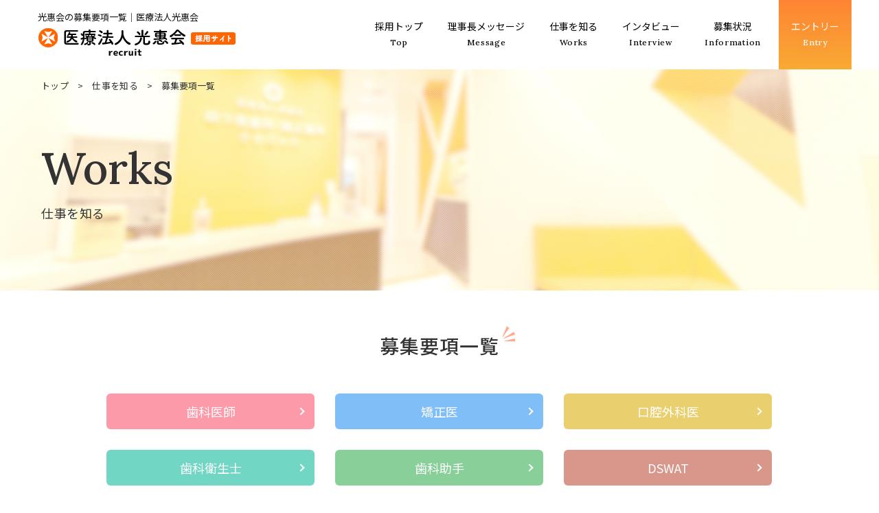

--- FILE ---
content_type: text/html; charset=UTF-8
request_url: https://koukeikai.net/recruit/works/details.html
body_size: 7507
content:
<!DOCTYPE html PUBLIC "-//W3C//DTD XHTML 1.0 Transitional//EN" "http://www.w3.org/TR/xhtml1/DTD/xhtml1-transitional.dtd">
<html xmlns="http://www.w3.org/1999/xhtml" xml:lang="ja" lang="ja">

<head>
<!-- Global site tag (gtag.js) - Google Analytics -->
<script async src="https://www.googletagmanager.com/gtag/js?id=UA-38801621-1"></script>
<script>
  window.dataLayer = window.dataLayer || [];
  function gtag(){dataLayer.push(arguments);}
  gtag('js', new Date());

  gtag('config', 'UA-38801621-1');
  gtag('config', 'G-QCCHNHCGXC');
</script>

<!-- Global site tag (gtag.js) - Google Ads: 783593885 -->
<script async src="https://www.googletagmanager.com/gtag/js?id=AW-783593885"></script>
<script> window.dataLayer = window.dataLayer || []; function gtag(){dataLayer.push(arguments);} gtag('js', new Date()); gtag('config', 'AW-783593885'); </script> 
<!-- Event snippet for 電話問い合わせ（モバイル） conversion page In your html page, add the snippet and call gtag_report_conversion when someone clicks on the chosen link or button. -->
<script> function gtag_report_conversion(url) { var callback = function () { if (typeof(url) != 'undefined') { window.location = url; } }; gtag('event', 'conversion', { 'send_to': 'AW-783593885/0clXCP3mrosBEJ3j0vUC', 'event_callback': callback }); return false; } </script> 

<!-- Google tag (gtag.js) -->
<script async src="https://www.googletagmanager.com/gtag/js?id=AW-783593885"></script> <script> window.dataLayer = window.dataLayer || []; function gtag(){dataLayer.push(arguments);} gtag('js', new Date()); gtag('config', 'AW-783593885'); </script>
	
<meta http-equiv="Content-Type" content="text/html; charset=utf-8" />
<meta name="viewport" content="width=device-width" />

<title>募集要項一覧 | 仕事を知る | 医療法人光惠会 採用サイト</title>
<meta name="description" content="医療法人光惠会の募集要項一覧です。仕事内容や勤務地、応募条件、雇用形態、給与、昇給・賞与、福利厚生などを募集職種ごとに記載しております。">

<!-- ファビコン -->
<link rel="shortcut icon" href="../koukeikai_rec-p/favicon.ico" type="image/vnd.microsoft.ico">

<link rel="stylesheet" href="../common/basic.css" type="text/css" media="all" />
<link rel="stylesheet" href="../common/koukeikai.css" type="text/css" media="all" />
<link rel="stylesheet" href="../css/page_top.css" type="text/css" media="all" />
<link rel="stylesheet" href="css/page_works.css" type="text/css" media="all" />

<link rel="preconnect" href="https://fonts.googleapis.com">
<link rel="preconnect" href="https://fonts.gstatic.com" crossorigin>
<link href="https://fonts.googleapis.com/css2?family=Noto+Sans+JP:wght@400;500&family=Noto+Serif+JP:wght@300;500&family=Oswald:wght@300&display=swap" rel="stylesheet">
<link href="https://fonts.googleapis.com/css2?family=Lora:wght@500;600&display=swap" rel="stylesheet">	

<script src="../js/jquery.min.js" type="text/javascript"></script>
<script src="../js/jquery.smoothScroll.js" type="text/javascript"></script>
<script src="../js/smartRollover2.js" type="text/javascript"></script>
<script src="../js/fadebtn.js"></script>
<script src="../js/common.js"></script>
<!--<script src="../js/jquery.waypoints.min.js"></script>
<script src="../js/parallax.min.js"></script>
<script src="../js/scrollanime.js"></script>-->
	
<script src="../js/scrollclass.js"></script>
	
<script language="javascript" src="../common/common_nav02.js?230907"></script>
</head>



<body>
<!--<div id="loading">
  <div class="kvArea" id="loading_logo">
    <div class="img_box"><img src="../../koukeikai-p/common-p/koukeikai_logo.jpg" alt="医療法人光惠会" class="fadeUp"></div>
  </div>
  <div id="loading_text"></div>
</div>-->
	
	
<div id="wrap">
<!--●ヘッダ開始-->
<div id="header" class="head_bg">
<div class="box1200_100 position_r">
<h1 class="head_tit">光惠会の募集要項一覧｜医療法人光惠会</h1>

<script>header();</script>

</div><!-- /.box1200_100 -->
</div>
<!--ヘッダ終了●-->





<!--●メイン開始-->
<section id="c00">
<div class="works_mainimg_bg01 work01_detail_mainimg_bg01xx">
	
<!-- ●パンくず -->
<div class="pankuzu_bg01">
<div class="box1200">

<p class="pankuzu"><a href="../index.html">トップ</a>　&gt;　<a href="index.html">仕事を知る</a>　&gt;　募集要項一覧</p>

</div><!-- /.box1200 -->
</div>
<!-- パンくず● -->


<div class="box1200 works_mainimg_box">

<div class="works_mainimg_titbox01 work_detail_mainimg_titbox01">
<div class="works_mainimg_tit01">Works</div>
<h2 class="works_mainimg_tit02">仕事を知る</h2>
</div>
	
</div><!-- /.box1200 -->
	
</div>
</section>



<section id="c01">
<div class="work_detail_c01_bg01">
<div class="box1000 work_detail_c01_box">
	
<h2 class="work_detail_c01_tit01"><span class="tx position_r">募集要項一覧<span class="titicon"><img src="images/work_c02_titicon.png" alt="" ></span></span></h2>


<div class="details_contents01_g3 position_r">
<div class="grid_container details_container">

<a href="../works/dr01-detail.html" class="grid_item grid_item_01 top_c02_txbox01 btn" >
	<p>歯科医師</p>
</a>
	
<a href="../works/dr02-detail.html" class="grid_item grid_item_02 top_c02_txbox02 btn" >
	<p>矯正医</p>
</a>
	
<a href="../works/dr03-detail.html" class="grid_item grid_item_03 top_c02_txbox03 btn" >
	<p>口腔外科医</p>
</a>
	
<a href="../works/dh-detail.html" class="grid_item grid_item_04 top_c02_txbox04 btn" >
	<p>歯科衛生士</p>
</a>
	
<a href="../works/da-detail.html" class="grid_item grid_item_05 top_c02_txbox05 btn" >
	<p>歯科助手</p>
</a>
	
<a href="../works/dswat-detail.html" class="grid_item grid_item_06 top_c02_txbox06 btn" >
	<p>DSWAT</p>
</a>
	
<a href="../works/da02-detail.html" class="grid_item grid_item_07 top_c02_txbox07 btn" >
	<p>歯科助手 <span class="tx_s">兼</span> 保育士</p>
</a>
	
<a href="../works/dt-detail.html" class="grid_item grid_item_08 top_c02_txbox08 btn" >
	<p>歯科技工士</p>
</a>

<a href="../works/dr04-detail.html" class="grid_item grid_item_09 top_c02_txbox09 btn" >
	<p>医師 <span class="tx_s">(内科・小児科・皮膚科)</span></p>
</a>
	
<a href="../works/nurse-detail.html" class="grid_item grid_item_10 top_c02_txbox10 btn" >
	<p>看護師</p>
</a>
	
<a href="../works/medical-assistant-detail.html" class="grid_item grid_item_11 top_c02_txbox11 btn" >
	<p>医療事務</p>
</a>

<a href="../works/secretariat-staff-detail.html" class="grid_item grid_item_12 top_c02_txbox12 btn" >
	<p>事務局員</p>
</a>
	
</div><!-- .grid_container -->
</div>
	
	
	
</div><!-- /.box1200 -->
</div>
</section>
	
	
	
		
<section id="c06" style="display: none;">
<div class="work_c06_bg01">
<div class="box1200 work_c06_box">
	
<h2 class="work_c05_tit01">先輩<span class="tx">歯科助手兼保育士</span>へインタビュー</h2>

	
<div class="base_contents00_g2">
<div class="grid_container pt100 pb100">

<div class="grid_item grid_item_01" >
<div>1</div>
</div>
	
</div><!-- .grid_container -->
</div>
	
	
	
</div><!-- /.box1200 -->
</div>
</section>
<!--メイン終了●-->





<!--●フッター開始-->
<script>footer();</script>
<!--フッター終了●-->





<!-- #go_top/START --> 
<p class="go_top">
<a href="#"><img src="../images/pegetop-bn.png" width="60" height="60" id="" /></a> 
</p>
<!-- #go_top/END -->

</div><!-- .wrap -->

<!-- SP用ナビ -->
<script>
		$("#mobilemenu a").click(function(){
		$("#mobilemenu_list").toggle();
		});
</script>

</body>

</html>

--- FILE ---
content_type: text/css
request_url: https://koukeikai.net/recruit/common/basic.css
body_size: 17132
content:
@charset "shift_jis";




/*書式設定
----------------------------------*/


html {
	font-size: 62.5%; /* 10px */
	}


body{
	margin: 0;
	padding: 0;
	border: 0 none;
	font-size:14px;
	font-size:1.4rem;
	line-height: 1.45;
	background-color:#ffffff;
	color: #333333;
/*	font-family: "メイリオ", Meiryo ,Verdana , "ヒラギノ角ゴ Pro W3", "Hiragino Kaku Gothic Pro", "ＭＳ Ｐゴシック", Osaka, sans-serif;
*/	font-family: 'Noto Sans JP', "游ゴシック", YuGothic, "Hiragino Kaku Gothic ProN", "Hiragino Kaku Gothic Pro", "ＭＳ ゴシック", sans-serif;
/*	font-family: Hiragino Sans, "ヒラギノ角ゴシック", Hiragino Kaku Gothic ProN, "ヒラギノ角ゴ ProN W3", Roboto, "Droid Sans", YuGothic, "游ゴシック", Meiryo, "メイリオ", Verdana, "ＭＳ Ｐゴシック", sans-serif;
*/
	min-width:820px;
	-webkit-text-size-adjust: 100%;
}
@media all and (-ms-high-contrast:none) {
	body {
		font-family: "メイリオ",Meiryo,"游ゴシック",YuGothic,"ヒラギノ角ゴ Pro W3","Hiragino Kaku Gothic Pro","ＭＳ Ｐゴシック","MS PGothic",sans-serif;
	}
}

@media only screen and (max-width: 820px) {
html {
	font-size: 86%; /* 10px */
	}	
#wrap{
	overflow:hidden;
}
}


p{
	line-height: 1.60;
}



html,a,form,div,table,ul,ol,li,dl,h1,h2,h3,h4,h5,h6,p{
	margin: 0;
	padding: 0;
	border: 0 none;
}
h1,h2,h3,h4,h5,h6 {
	font-size: 100%;
	font-weight: normal;
}
img{
	margin:0;
	padding:0;
	border: 0 none;
}
ul{
	list-style-type: none;
}

td{text-align:left;}

a{-webkit-tap-highlight-color: transparent;}

/*====================================
basic
====================================*/

.box2000, .box2000_100{
	width: 100%;
	max-width:2000px;
	margin: 0 auto;	
}
.box1400, .box1400_100{
	width: 100%;
	max-width:1400px;
	margin: 0 auto;	
}
.box1200, .box1200_100{
	width: 100%;
	max-width:1200px;
	margin: 0 auto;	
}
.box1170, .box1170_100{
	width: 100%;
	max-width:1170px;
	margin: 0 auto;	
}
.box1080, .box1080_100{
	width: 100%;
	max-width:1080px;
	margin: 0 auto;	
}
.box1020, .box1000_100{
	width: 100%;
	max-width:1020px;
	margin: 0 auto;	
}
.box1000, .box1000_100{
	width: 100%;
	max-width:1000px;
	margin: 0 auto;	
}
.box960, .box960_100{
	width: 100%;
	max-width:960px;
	margin: 0 auto;	
}
.box750, .box750_100{
	width: 100%;
	max-width:750px;
	margin: 0 auto;	
}


.bg_wh{
	background-color:#FFF;
}
.bg_wh075{
background-color:rgba(255,255,255,0.75);
}
.bg_wh09{
background-color:rgba(255,255,255,0.90);
}

.bg_bk{
	background-color:#000;
}
.btn:hover {
	filter:alpha(opacity=80);
    -moz-opacity: 0.8;
    opacity: 0.8;
	}
.tel {
	text-decoration:none;
	color:#333;	
	}
.position_r {
	position:relative;
	}


/*====================================
float
====================================*/
.flL {
	float:left;
	display: block;
}

.flR {
	float:right;
	display: block;
}

.clearfix:after {
	visibility: hidden;
	display: block;
	font-size: 0;
	content: " ";
	clear: both;
	height: 0;
	}
* html .clearfix             { zoom: 1; } /* IE6 */
*:first-child+html .clearfix { zoom: 1; } /* IE7 */




/*====================================
レスポンシブ設定
====================================*/
.view_mb {
	display: none;
}
.view_tb {
	display: none;
}
.view_mb_tb{
	display: none;
}

@media only screen and (min-width: 1200px) {
html, body {
	width: 100%;
/*    height: 100%;*/
}
body {
	min-width:1200px;
}
.wrap {
	overflow: hidden;
}
}

@media only screen and (max-width: 1024px) {
.viewpc_only {
	display: none;
}
.view_mb_tb{
	display: block;
}
}

@media (max-width: 820px)  {
html, body {
	width: 100%;
	min-width:750px;
}
body {
	/*min-width:500px*/;
}
.wrap {
	overflow: hidden;
}

.view_pc {
	display: none;
}
.viewpc_only {
	display: none;
}
.view_mb {
	display: block;
}
.view_mb_tb{
	display: block;
}

.box2000, .box1400, .box1200, .box1170, .box1080, .box1020, .box1000, .box960, .box750{
	width:96%;
}

.box2000_100, .box1400_100, .box1200_100, .box1170_100, .box1080_100, .box1020_100, .box1000_100, .box960_100, .box750_100{
	width:100%;
}
}

@media (max-width: 749px)  {
html, body {
	width: 750px;
	min-width: inherit;
}
body {
	min-width: inherit;
}
.wrap {
	overflow: hidden;
}

.viewpc_only {
	display: none;
}
.view_pc {
	display: none;
}
.view_mb {
	display: block;
}
.view_mb_tb{
	display: block;
}
}



/*====================================
padding
====================================*/

.pa0  { padding:  0px !important; }
.pa3  { padding:  3px !important; }
.pa5  { padding:  5px !important; }
.pa10 { padding: 10px !important; }
.pa15 { padding: 15px !important; }
.pa20 { padding: 20px !important; }
.pa25 { padding: 25px !important; }

.pt0  { padding-top:  0px !important; }
.pt4  { padding-top:  4px !important; }
.pt5  { padding-top:  5px !important; }
.pt8  { padding-top:  8px !important; }
.pt10 { padding-top: 10px !important; }
.pt15 { padding-top: 15px !important; }
.pt16 { padding-top: 16px !important; }
.pt20 { padding-top: 20px !important; }
.pt25 { padding-top: 25px !important; }
.pt30 { padding-top: 30px !important; }
.pt32 { padding-top: 32px !important; }
.pt35 { padding-top: 35px !important; }
.pt40 { padding-top: 40px !important; }
.pt45 { padding-top: 45px !important; }
.pt50 { padding-top: 50px !important; }
.pt60 { padding-top: 60px !important; }
.pt70 { padding-top: 70px !important; }
.pt80 { padding-top: 80px !important; }
.pt90 { padding-top: 90px !important; }
.pt100 { padding-top: 100px !important; }
.pt110 { padding-top: 110px !important; }
.pt120 { padding-top: 120px !important; }
.pt160 { padding-top: 160px !important; }
.pt170 { padding-top: 170px !important; }
.pt180 { padding-top: 180px !important; }
.pt200 { padding-top: 200px !important; }


.pr0  { padding-right:  0px !important; }
.pr5  { padding-right:  5px !important; }
.pr8  { padding-right:  8px !important; }
.pr10 { padding-right: 10px !important; }
.pr15 { padding-right: 15px !important; }
.pr16 { padding-right: 16px !important; }
.pr20 { padding-right: 20px !important; }
.pr25 { padding-right: 25px !important; }
.pr30 { padding-right: 30px !important; }
.pr35 { padding-right: 35px !important; }
.pr40 { padding-right: 40px !important; }
.pr45 { padding-right: 45px !important; }
.pr50 { padding-right: 50px !important; }
.pr60 { padding-right: 60px !important; }

.pb0  { padding-bottom:  0px !important; }
.pb5  { padding-bottom:  5px !important; }
.pb8  { padding-bottom:  8px !important; }
.pb10 { padding-bottom: 10px !important; }
.pb15 { padding-bottom: 15px !important; }
.pb20 { padding-bottom: 20px !important; }
.pb25 { padding-bottom: 25px !important; }
.pb30 { padding-bottom: 30px !important; }
.pb35 { padding-bottom: 35px !important; }
.pb40 { padding-bottom: 40px !important; }
.pb45 { padding-bottom: 45px !important; }
.pb50 { padding-bottom: 50px !important; }
.pb60 { padding-bottom: 60px !important; }
.pb70 { padding-bottom: 70px !important; }
.pb80 { padding-bottom: 80px !important; }
.pb90 { padding-bottom: 90px !important; }
.pb100 { padding-bottom: 100px !important; }
.pb110 { padding-bottom: 110px !important; }
.pb120 { padding-bottom: 120px !important; }

.pl0  { padding-left:  0px !important; }
.pl4  { padding-left:  4px !important; }
.pl5  { padding-left:  5px !important; }
.pl8  { padding-left:  8px !important; }
.pl10 { padding-left: 10px !important; }
.pl15 { padding-left: 15px !important; }
.pl16 { padding-left: 16px !important; }
.pl20 { padding-left: 20px !important; }
.pl25 { padding-left: 25px !important; }
.pl30 { padding-left: 30px !important; }
.pl35 { padding-left: 35px !important; }
.pl40 { padding-left: 40px !important; }
.pl45 { padding-left: 45px !important; }
.pl50 { padding-left: 50px !important; }
.pl60 { padding-left: 60px !important; }




/*====================================
margin
====================================*/

.ma0  { margin:  0px !important; }
.ma5  { margin:  5px !important; }
.ma10 { margin: 10px !important; }
.ma15 { margin: 15px !important; }
.ma20 { margin: 20px !important; }

.mt0  { margin-top:  0px !important; }
.mt5  { margin-top:  5px !important; }
.mt10 { margin-top: 10px !important; }
.mt15 { margin-top: 15px !important; }
.mt20 { margin-top: 20px !important; }
.mt25 { margin-top: 25px !important; }
.mt30 { margin-top: 30px !important; }
.mt35 { margin-top: 35px !important; }
.mt40 { margin-top: 40px !important; }
.mt45 { margin-top: 45px !important; }
.mt50 { margin-top: 50px !important; }
.mt60 { margin-top: 60px !important; }
.mt70 { margin-top: 70px !important; }
.mt80 { margin-top: 80px !important; }
.mt90 { margin-top: 90px !important; }
.mt100 { margin-top: 100px !important; }
.mt110 { margin-top: 110px !important; }
.mt170 { margin-top: 170px !important; }
.mt180 { margin-top: 180px !important; }
.mt200 { margin-top: 200px !important; }

.mr0  { margin-right:  0px !important; }
.mr5  { margin-right:  5px !important; }
.mr10 { margin-right: 10px !important; }
.mr15 { margin-right: 15px !important; }
.mr20 { margin-right: 20px !important; }
.mr25 { margin-right: 25px !important; }
.mr30 { margin-right: 30px !important; }
.mr35 { margin-right: 35px !important; }
.mr40 { margin-right: 40px !important; }
.mr45 { margin-right: 45px !important; }
.mr50 { margin-right: 50px !important; }

.mb0  { margin-bottom:  0px !important; }
.mb5  { margin-bottom:  5px !important; }
.mb10 { margin-bottom: 10px !important; }
.mb15 { margin-bottom: 15px !important; }
.mb20 { margin-bottom: 20px !important; }
.mb25 { margin-bottom: 25px !important; }
.mb30 { margin-bottom: 30px !important; }
.mb35 { margin-bottom: 35px !important; }
.mb40 { margin-bottom: 40px !important; }
.mb45 { margin-bottom: 45px !important; }
.mb50 { margin-bottom: 50px !important; }
.mb60 { margin-bottom: 60px !important; }
.mb70 { margin-bottom: 70px !important; }
.mb80 { margin-bottom: 80px !important; }
.mb90 { margin-bottom: 90px !important; }
.mb100 { margin-bottom: 100px !important; }

.ml0   { margin-left:   0px !important; }
.ml5   { margin-left:   5px !important; }
.ml10  { margin-left:  10px !important; }
.ml15  { margin-left:  15px !important; }
.ml20  { margin-left:  20px !important; }
.ml25  { margin-left:  25px !important; }
.ml30  { margin-left:  30px !important; }
.ml35  { margin-left:  35px !important; }
.ml40  { margin-left:  40px !important; }
.ml45  { margin-left:  45px !important; }
.ml50  { margin-left:  50px !important; }
.ml100 { margin-left: 100px !important; }
.ml120 { margin-left: 120px !important; }

.ma_auto { margin-left: auto; margin-right: auto; }

/*====================================
other
====================================*/

.vtop {
 vertical-align: top;
}

.btn a:hover img{
	filter:alpha(opacity=90);
    -moz-opacity: 0.9;
    opacity: 0.9;
}

.btnxx:hover{
	cursor: default;
}
a.a__nodeco{
	color:inherit;
	text-decoration:none;
	}
.no_hovbox01 a{
	color: inherit;
	text-decoration:none;
	cursor: default;
	}


/*====================================
table
====================================*/
td{
text-align:left;
}

.td_center{
text-align:center;
}

.td_right{
text-align:right;
}


/*====================================
font
====================================*/

/* 明朝 */
.tx_mincho {
	font-family: 'Noto Serif JP','游明朝', YuMincho, 'Hiragino Mincho ProN', 'Hiragino Mincho Pro', 'ＭＳ 明朝', serif;
}
.tx_cg {
	font-family: 'Century Gothic', '游ゴシック', 'YuGothic';
	}

.bold {
font-weight: 500;
}
.tx_L {
	text-align:left;
	}
.tx_R {
	text-align:right;
	}
.tx_C {
	text-align:center;
	}
.tx_C_L {
	text-align:center;
	}
	
.tx10 {
font-size:10px;
font-size:1.0rem;
}
.tx12 {
font-size:12px;
font-size:1.2rem;
}
.tx14 {
font-size:14px;
font-size:1.4rem;
}
.tx16 {
font-size:16px;
font-size:1.6rem;
}

.tx18 {
font-size:18px;
font-size:1.8rem;
}
.tx20 {
font-size:20px;
font-size:2.0rem;
}
.tx22 {
font-size:22px;
font-size:2.2rem;
}
.tx24 {
font-size:24px;
font-size:2.4rem;
}
.tx26 {
font-size:26px;
font-size:2.6rem;
}
.tx28 {
font-size:28px;
font-size:2.8rem;
}
.tx30 {
font-size:30px;
font-size:3.0rem;
}
.tx32 {
font-size:32px;
font-size:3.2rem;
}
.tx34 {
font-size:34px;
font-size:3.4rem;
}
.tx36 {
font-size:36px;
font-size:3.6rem;
}
.tx38 {
font-size:38px;
font-size:3.8rem;
}
.tx40 {
font-size:40px;
font-size:4.0rem;
}
.tx42 {
font-size:42px;
font-size:4.2rem;
}
.tx44 {
font-size:44px;
font-size:4.4rem;
}
.tx46 {
font-size:46px;
font-size:4.6rem;
}
.tx48 {
font-size:48px;
font-size:4.8rem;
}
.tx50 {
font-size:50px;
font-size:5.0rem;
}
.tx60 {
font-size:60px;
font-size:6.0rem;
}
.tx68 {
font-size:68px;
font-size:6.8rem;
}
.tx70 {
font-size:70px;
font-size:7.0rem;
}
.tx80 {
font-size:80px;
font-size:8.0rem;
}
.tx110 {
font-size:110px;
font-size:11.0rem;
}

@media (max-width: 820px)  {
.tx_C_L {
	text-align: left;
	}
}


.tx_125 {
	line-height:1.25;
}
.tx_145 {
	line-height:1.45;
}
.tx_175 {
	line-height:1.75;
}
.tx_200 {
	line-height:2.0;
}


.tx_red{
	color: #CB0504;
}
.tx_wh {
	color: #FFFFFF;
}
.tx_bk0 {
	color:#000;
	}
.tx_bk3 {
	color:#333333;
	}
.tx_9BCA42{
color:#9BCA42;
}

.tx_0688B4{
color:#0688B4;
}

.tx_7BC8EC{
color:#7BC8EC;
}

.tx_00A3EA{
color:#00A3EA;
}

.ls_-002 {
letter-spacing:-0.05em;
}
.ls_-005 {
letter-spacing:-0.05em;
}
.ls_002 {
letter-spacing:0.05em;
}
.ls_005 {
letter-spacing:0.05em;
}
/*====================================
box
====================================*/

.box_0{
	margin: 0;
	padding: 0;
}

.box_0center{
	margin: 0 auto;
	padding: 0;
}

.newswrap{
	width:480px; height:360px;
	overflow:hidden;
	position:relative;
	border:1px solid #E37879;
}

/*====================================
clearfix
====================================*/
.clear:after {
	content: ".";
	display: block;
	clear: both;
	height: 0;
	visibility: hidden;
}
.clear {
	min-height: 1px;
}
* html .clear {
	height: 1px;
/* Hides from IE-mac \*//*/
	height: auto;
	overflow: hidden;
/* End hide from IE-mac */
}
/*----------------------------------*/
.clear0 {
	clear: both;
	height: 0px;
}




/*====================================
hidden
====================================*/
em{
	display: block;
	text-indent: -9999px;
}
/*MacIE HACK------------------- \*//*/
em{
	height:0px;
	width:0px;
	overflow:hidden;
}

*/


/*====================================
fadein
====================================*/
.fadein {
  opacity : 0;
  transform: translateY(20px);
  transition: all 1s;
}

@media (max-width: 820px)  {
.fadein {
  opacity : 1.0;
  transform: none;
  transition: none;
}
}




/*====================================
border
====================================*/

/* a_all, t_top, b_bottom, r_right, l_left */
/*  */


.border_b-1-1{
	border-bottom:1px #111 solid;
	}
.border_b-1-3{
	border-bottom:1px #333 solid;
	}	


.border-r_6 {
	-webkit-border-radius: 6px;
-moz-border-radius: 6px;
border-radius: 6px;
	}
	
.border-r_12 {
	-webkit-border-radius: 12px;
-moz-border-radius: 12px;
border-radius: 12px;
	}
	
.border_a-y_7{
	background: linear-gradient(transparent 70%, #FFFF73 70%);
}

/*====================================
border-r
====================================*/
	
.b-sd_6 {
box-shadow : 6px 6px 3px rgba(0, 0, 0, 0.1);  /* 影の設定 */
}



/*====================================
fade
====================================*/

.fadeInUpObj, .fadeInObj{visibility:hidden;}

/* animate.css */
.animated, .fadeInUp, .fadeOutDown, .fadeIn, .fadeOut{
    visibility: visible;
}

.animated {
  -webkit-animation-duration: 1s;
  animation-duration: 1s;
  -webkit-animation-fill-mode: both;
  animation-fill-mode: both;
}
.animated.infinite {
  -webkit-animation-iteration-count: infinite;
  animation-iteration-count: infinite;
}
.animated.hinge {
  -webkit-animation-duration: 2s;
  animation-duration: 2s;
}

@-webkit-keyframes fadeIn {
  from {
    opacity: 0;
  }
  to {
    opacity: 1;
  }
}

@keyframes fadeIn {
  from {
    opacity: 0;
  }
  to {
    opacity: 1;
  }
}

.fadeIn {
  -webkit-animation-name: fadeIn;
  animation-name: fadeIn;
}

@-webkit-keyframes fadeInDown {
  from {
    opacity: 0;
    -webkit-transform: translate3d(0, -100%, 0);
    transform: translate3d(0, -100%, 0);
  }

  to {
    opacity: 1;
    -webkit-transform: none;
    transform: none;
  }
}


@-webkit-keyframes fadeInUp {
  from {
    opacity: 0;
    -webkit-transform: translate3d(0, 100%, 0);
    transform: translate3d(0, 100%, 0);
  }
  to {
    opacity: 1;
    -webkit-transform: none;
    transform: none;
  }
}

@keyframes fadeInUp {
  from {
    opacity: 0;
    -webkit-transform: translate3d(0, 100%, 0);
    transform: translate3d(0, 100%, 0);
  }
  to {
    opacity: 1;
    -webkit-transform: none;
    transform: none;
  }
}

.fadeInUp {
  -webkit-animation-name: fadeInUp;
  animation-name: fadeInUp;
}





/* ====================================
gotop
====================================*/

p.go_top{
position: fixed;
right: 2%;
bottom: 0;
z-index:9999;
}
p.go_top a{
width: 60px; /*画像の横幅と同じ*/
height: 60px; /*画像の縦幅と同じ*/
display: block;
}
p.go_top img{
width: 60px; /*画像の横幅と同じ*/
height: 60px; /*画像の縦幅と同じ*/
display: block;
}

@media (max-width: 820px)  {
	
p.go_top{
position: fixed;
right: 2%;
bottom: 0;
z-index:9999;
}
p.go_top a{
width: 90px; /*画像の横幅と同じ*/
height: 90px; /*画像の縦幅と同じ*/
display: block;
}
p.go_top img{
width: 90px; /*画像の横幅と同じ*/
height: 90px; /*画像の縦幅と同じ*/
display: block;
}
	
	
}

--- FILE ---
content_type: text/css
request_url: https://koukeikai.net/recruit/common/koukeikai.css
body_size: 39185
content:
@charset "shift_jis";

#c00 {
	margin-top: 101px;
}

#c01, #c02, #c03, #c04, #c05, #c06 {
	padding-top: 101px;
	margin-top: -101px;
}
@media only screen and (max-width: 820px) {
#c00 {
	margin-top: 126px;
}

#c01, #c02, #c03, #c04, #c05, #c06 {
	padding-top: 126px;
	margin-top: -126px;
}
}


/*====================================
ヘッダーフッター
====================================*/


#header{
	margin: 0 auto;
	position:fixed;
	top:0;
	right: 0;
	left: 0;
	z-index:999;
	transition: all .2s ease-out;
}


.head_bg{
	width:100%;
	margin: 0 auto;
	/*background-color:#FFF;*/
	/*background-image: url("../koukeikai-p/common-p/head_bg01.png");*/
	background-repeat: repeat-x;
	background-position: top 114px center;
}
.header-bg{
	background-color: rgba(255, 255, 255, 0.95);
	box-shadow: 2px 2px 4px rgba(3, 3, 3, 0.06);
	}
	
.head_viewpc_only {
display: block;
}	
.head_view_mb_tb {
display: none;
}
@media only screen and (max-width:860px) {
.head_viewpc_only {
display: none;
}	
.head_view_mb_tb {
display: block;
}
}
	
.head_fbox-a_00{
	width:100%;
	/*min-width:1024px;*/
	/*background-image: url(../xxxx-p/common-p/head_fbox-a_00_bg02.gif);*/
	margin: 0 auto;
	overflow: hidden;
	background-repeat:no-repeat;
	background-position: top center;
	background-size:cover;
	}
.head_fbox-a_01{
	/*width:25%;*/
	min-width:288px;
	padding-top:24px;
	padding-bottom:6px;
	padding-left:15px;
	}
.head_fbox-a_02{
	width:73%;
/*	padding-top:40px;
	padding-bottom:15px;*/
	}
@media only screen and (max-width:1180px) {
.head_fbox-a_02{
	width:68%;
	}
}
@media only screen and (max-width:980px) {
.head_fbox-a_02{
	width:62%;
	}
}
.btn-square_headlogo{
	  display: inline-block;
	  margin-left:20%;
	  padding: 10px;
	}
.head_tit {
	position: absolute;
	top: 16px;
	left: 15px;
	z-index: 997;
	font-size:13px;
	font-size:1.3rem;
	color: #111;
	padding-bottom: 6px;
	filter: drop-shadow(0px 0px 8px rgba(255,255,255,0.6));
}
.header-bg .head_tit{
	color: #111;
}
.head_logo  {
	padding-top: 7px;
}
.head_logo_a {
display: none;
/*filter: drop-shadow(0px 0px 8px rgba(0,0,0,0.6));*/
}
.head_logo_b {
display: block;
filter: drop-shadow(0px 0px 4px rgba(255,255,255,0.6));
}
.header-bg .head_logo_a {
display: none;
}
.header-bg .head_logo_b {
display: block;
}

.head_nav ul {
	text-align:right;
	font-size: 0;
}
.head_nav li {
    display:inline-block;
	/*vertical-align: middle;*/
    zoom:1; /*IE7以下*/
}
.head_nav li.head_nav_top {
	/*display: none;*/
	}
@media only screen and (max-width:1040px) {
.head_nav li.head_nav_top {
	display: none;
	}
}
.head_nav li a {
    text-decoration: none;
    padding: 28px 18px 26px 18px;
	/*margin:0 15px*/;
    display: block;
	/*border-bottom:3px #FFF solid;*/
}
@media only screen and (max-width:1140px) {
.head_nav li a {
    padding: 28px 12px 26px 12px;
	}
}
@media only screen and (max-width:980px) {
.head_nav li a {
    padding: 28px 6px 26px 6px;
	}
}
.head_nav li a.nav_btn01 {
	}
.head_nav li a.nav_btn02 {
	color: #FFF;
	padding-bottom: 30px;
	margin-left: 8px;
	background: -moz-linear-gradient(top, rgba(255,102,0, 0.8), rgba(247,149,0, 0.8));
	background: -webkit-linear-gradient(top, rgba(255,102,0, 0.8), rgba(247,149,0, 0.8));
	background: linear-gradient(to bottom, rgba(255,102,0, 0.8), rgba(247,149,0, 0.8));
}
.head_nav li a.nav_btn01 {
	border-bottom: 4px rgba(255,255,255,0.0) solid;
}
.head_nav li a.nav_btn01:hover {
	border-bottom: 4px #fa6f45 solid;
	filter:alpha(opacity=70);
    -moz-opacity: 0.7;
    opacity: 0.7;
	}
.head_nav li a.nav_btn01:hover .head_nav_tx01 {
	/*background: linear-gradient(transparent 70%, yellow 70%);*/
}
.head_nav li a.nav_btn01:hover .head_nav_tx02 {
	/*background: linear-gradient(transparent 70%, yellow 70%);*/
	/*color: #FFF;
	background-color: rgba(20, 20, 20, 0.2);*/
/*	background: -moz-linear-gradient(top, rgba(1, 132, 154, 0.9), rgba(5, 105, 181, 0.9));
	background: -webkit-linear-gradient(top, rgba(1, 132, 154, 0.9), rgba(5, 105, 181, 0.9));
	background: linear-gradient(to bottom, rgba(1, 132, 154, 0.9), rgba(5, 105, 181, 0.9));
*/}

.head_nav a.nav_btn02:hover {
background-color: #777;
}

.head_nav .head_nav_tx01 {
	display: block;
	/*font-family: 'Oswald', sans-serif;*/
	font-size:12px;
	font-size:1.2rem;
	text-align: center;
	padding-top: 4px;
	letter-spacing: 0.06em;
	font-family: 'Lora', serif;
}

.head_nav .head_nav_tx02 {
	display: block;
	font-family: 'Noto Sans JP', sans-serif;
	font-size:14px;
	font-size:1.4rem;
	text-align: center;
}
@media only screen and (max-width:980px) {
.head_nav .head_nav_tx02 {
	font-size:12px;
	font-size:1.2rem;
	}
}


.head_nav .head_nav_tx01, .head_nav a .head_nav_tx01, .head_nav .head_nav_tx02, .head_nav a .head_nav_tx02 {
color: #000;
line-height: 1.50;
filter: drop-shadow(0px 0px 8px rgba(255,255,255,0.6));
}
.head_nav a:hover .head_nav_tx01, .head_nav a:hover .head_nav_tx02 {
/*color: #EEE;
filter: drop-shadow(0px 0px 8px rgba(0,0,0,0.6));*/
}
.header-bg .head_nav .head_nav_tx01, .header-bg .head_nav a .head_nav_tx01, .header-bg .head_nav .head_nav_tx02, .header-bg .head_nav a .head_nav_tx02 {
color: #000;
filter: drop-shadow(0px 0px 8px rgba(255,255,255,0.6));
}
.header-bg .head_nav a:hover .head_nav_tx01, .header-bg .head_nav a:hover .head_nav_tx02 {
color: #000;
}

.head_nav a.nav_btn02 .head_nav_tx01, .head_nav a.nav_btn02 .head_nav_tx02 {
color: #FFF;
filter: drop-shadow(0px 0px 8px rgba(41,13,0,0.08));
}

.head_nav a.nav_btn02:hover .head_nav_tx01, .head_nav a.nav_btn02:hover .head_nav_tx02 {
color: #FFF;
filter: drop-shadow(0px 0px 8px rgba(41,13,0,0.08));
}




.pankuzu_bg01 {
	/*background-color: rgba(242,244,245,0.45);*/
}

.pankuzu {
    padding: 8px 20px;
    font-size: 13px;
    font-size: 1.3rem;
	/*margin-top: 104px;*/
}
.pankuzu a {
text-decoration: none;
/*border-bottom: 1px #005AAB solid;*/
color: #333;
	display: inline-block;
	padding: 6px 0;
letter-spacing: 0.03em;
}
.pankuzu a:hover {
text-decoration: underline;
}
@media only screen and (max-width: 820px) {
.pankuzu {
    padding: 16px 14px;
    font-size: 14px;
    font-size: 1.4rem;
}
}

@media only screen and (max-width:1024px) {
/*.head_fbox-a_00_sp{
	width:100%;
	min-width:1000px;
	}
.head_fbox-a_01_sp{
	width:50%;
	}
.head_fbox-a_02_sp{
	width:50%;
	}
*/

.head_fbox-a_00_sp{
	/*background-image: url(../xxxx-p/common-p/head_fbox-a_00_bg02.gif);*/
	margin: 0 auto;
	background-repeat:no-repeat;
	background-position: top right;
	background-size: cover;
}

.head_fbox-a_01_sp{
	padding-top:40px;
	padding-bottom:15px;
	width:58%;
	min-width: 220px;
	}
.head_fbox-a_01_sp .head_logo_a, .head_fbox-a_02_sp .head_nav01a_sp {
display: block;
}
.head_fbox-a_01_sp .head_logo_b, .head_fbox-a_02_sp .head_nav01b_sp {
display: none;
}
.header-bg .head_fbox-a_01_sp .head_logo_a, .header-bg .head_fbox-a_02_sp .head_nav01a_sp {
display: none;
}
.header-bg .head_fbox-a_01_sp .head_logo_b, .header-bg .head_fbox-a_02_sp .head_nav01b_sp {
display: block;
}

.head_fbox-a_02_sp{
	margin-right:0%;
	width:16%;
	min-width: 100px;
	margin-top: 15px;
	}
.head_fbox-a_03_sp{
	margin-right:2%;
	width:16%;
	}
.head_fbox-a_02_sp .head_nav_tx01 {
	display: none;
	}
}


.foot01a_bg01{
	width: 100%;
	margin: -120px auto 0;
	margin: -77.5px auto 0;
	overflow: hidden;
	/*background-color: rgba(244,243,238,0.65);
	background-image: url("../koukeikai_rec-p/common-p/foot01a_bg.jpg");
	background-size: auto;
	background-position: top center;
	background-repeat: repeat-x;*/
}
.foot01a_box{
	padding: 0px 0 20px;
	min-height: 596px;
	position: relative;
}
.foot01a_box2{
	padding: 0px 0 20px;
	min-height: 436px;
}
@media only screen and (max-width: 820px) {
.foot01a_bg01{
	margin: -95px auto 0;
	}
.foot01a_box{
	min-height: 616px;
	}
.foot01a_box2{
	min-height: 456px;
}
}


.foot01a_inbox01{
	background-color: rgba(255,255,255,0.80);
	padding: 40px 40px 30px;
	border-radius: 6px;
	position: absolute;
	top: 0;
	z-index: 996;
}
.foot01a_bn01_box {
text-align: center;
}
.foot01a_bn02_box {
text-align: center;
	margin-top: 35px;
}
.foot01a_bn03_box {
text-align: center;
	/*margin-top: -30px;*/
	margin-top: -15px;
	margin-bottom: 35px;
}
.foot01a_bn03_box img {
	width: 100%;
	max-width: 820px;
}
@media only screen and (max-width: 820px) {
.foot01a_inbox01{
	background-color: rgba(255,255,255,0.70);
	padding: 25px 40px 30px;
	}
}



.foot01a_tit01 {
	font-size:28px;
	font-size:2.8rem;
	letter-spacing: 0.03em;
	text-align: center;
	font-weight: 400;
	/*color: #fa6f45;*/
	margin-top: -24px;
	padding-bottom: 12px;
}
.foot01a_tit01 .tx_l {
	font-size:34px;
	font-size:3.4rem;
	color: #fa6f45;
	font-weight: 500;
	letter-spacing: -0.02em;
	/*background: linear-gradient(transparent 70%, yellow 70%);*/
}


.foot01_c01_bg01{
	width:100%;
	margin: 0 auto;
	padding: 80px 0 75px;
	background-image: url("../../koukeikai-p/common-p/foot01_c01_bg01.jpg");
	background-repeat: repeat;
	min-height: 464px;
	}
@media only screen and (max-width: 820px) {
.foot01_c01_bg01{
	/*width: 94%;
	background-position: bottom 6px right 1%, top center;
	padding: 80px 3% 135px;*/
}
}


.foot_c01_container {
	padding-top: 15px;
	padding-bottom: 15px;
}
.foot_c01_container .grid_item {
	background-color: rgba(255,255,255,0.85);
	padding: 6px;
	border: 2px #FFF solid;
	border-radius: 4px;
	filter: drop-shadow(0px 0px 4px rgba(0,0,0,0.08));
}
.foot_c01_container .btn_or:hover {
	border: 2px rgba(255,117,73,1.00) solid;
}
.foot_c01_container .btn_gr:hover {
	border: 2px #53B584 solid;
}
.foot_c01_container .btn_br:hover {
	border: 2px #88715d solid;
}
.foot_c01_container a {
	color: #333;
	text-decoration: none;
}
.foot01_c01_tit {
	font-size:28px;
	font-size:2.8rem;
	text-align: center;
	color: #2abae9;
	color: rgba(255,117,73,1.00);
	padding-bottom: 16px;
}
.foot01_c01_txbox {
	padding: 6px 6px;
}
.foot01_c01_tx01 {
	font-size:14px;
	font-size:1.4rem;
	font-weight: bold;
	line-height: 1.25;
}
.foot01_c01_tx01b {
	font-size:10px;
	font-size:1.0rem;
	line-height: 1.25;
}
.foot01_c01_tx02 {
	font-size:13px;
	font-size:1.3rem;
	line-height: 1.25;
	padding-top: 8px
}


.foot01_onimg01 {
position: absolute;
top: -14px;
left: 5%;
z-index: 997;
}
.foot01_onimg02 {
position: absolute;
top: -10px;
right: -2.5%;
z-index: 996;
text-align: right;
}
.foot01_onimg02 img {
width: 90%;
}
@media only screen and (max-width: 1280px) {
.foot01_onimg02 {
/*top: 30px;
right: 2.5%;*/
}
}
@media only screen and (max-width: 820px) {
.foot01_onimg01 {
top: -16px;
left: 7%;
}
.foot01_onimg02 {
top: auto;
bottom: -85px;
right: -5%;
}
.foot01_onimg02 img {
width: 94%;
}
}
/*.foot01_box {
width: 94%;
background-color: rgba(255,255,255,0.85);
padding: 25px 3%;
border-radius: 6px;
}
@media only screen and (max-width: 820px) {

}*/


.foot01_tit {
	font-size:22px;
	font-size:2.2rem;
	text-align: center;
	font-weight: 500;
	color: #07A49F;
	padding: 8px 0 16px;
}
.foot01_tx01 {
	font-size:16px;
	font-size:1.6rem;
	text-align: center;
	padding-bottom: 18px;
}
@media only screen and (max-width: 820px) {
.foot01_tit {
	font-size:28px;
	font-size:2.8rem;
	line-height: 1.25;
	}
}

.foot01_btn01b {
display: inline-block;
	font-size:24px;
	font-size:2.4rem;
	text-align: center;
	color: #5A5A5A;
	padding: 0.4em 0.2em 0.5em;
	border: 1px #ADADAD solid;
	text-decoration: none;
	min-width: 300px;
}
.foot01_btn01b .tx_s {
	font-size:20px;
	font-size:2.0rem;
}
.foot01_btn01b_icon01 {
position: absolute;
top: 50%;
right: -30px;
transform: translateY(-50%);
    -webkit-transform: translateY(-50%);
    -ms-transform: translateY(-50%);
}
.foot01_btn01b:hover .foot01_btn01b_icon01 {
right: -36px;
}
@media only screen and (max-width: 820px) {
.foot01_btn01b {
	width: 80%;
	font-size:26px;
	font-size:2.6rem;
	padding: 0.5em 0.2em;
}
}


.foot01_btn01 {
	display: inline-block;
	width: 96%;
	font-size:24px;
	font-size:2.4rem;
	font-weight: 500;
	text-align: center;
	color: #F49393;
	background-color: #FFF;
	padding: 0.4em 0.2em 0.5em;
	border: 3px #F49393 solid;
	border-radius: 8px;
	text-decoration: none;
	min-width: 300px;
}
.foot01_btn01 .tx_s {
	font-size:20px;
	font-size:2.0rem;
}
@media only screen and (max-width: 820px) {
.foot01_btn01 {
	width: 96%;
	font-size:26px;
	font-size:2.6rem;
	padding: 0.5em 0.2em;
}
}


.foot01_btn02 {
display: inline-block;
width: 96%;
	font-size:24px;
	font-size:2.4rem;
	font-weight: 500;
	text-align: center;
	color: #FFF;
	background-color: #07B53B;
	padding: 0.4em 0.2em 0.5em;
	border: 3px #07B53B solid;
	border-radius: 6px;
	text-decoration: none;
	min-width: 300px;
}
.foot01_btn02 .tx {
display: inline-block;
background-image: url(../usaki-p/common-p/foot_btn02_icon.png);
background-repeat: no-repeat;
background-position: center left;
padding-left: 44px;
}
.foot01_btn02 .tx_s {
	font-size:20px;
	font-size:2.0rem;
}
@media only screen and (max-width: 820px) {
.foot01_btn02 {
	width: 96%;
	font-size:26px;
	font-size:2.6rem;
	padding: 0.5em 0.2em;
}
}





.foot01_bg01{
	width:100%;
	margin: 0 auto;
	background-color:#ffffff;
	/*border-top: 4px #fa6f45 solid;*/
	padding: 60px 0 15px;
	}
.foot_logo {
padding: 35px 0 0 15px;
}
.foot_logo img {
max-width: 280px;
}
@media only screen and (max-width: 820px) {
.foot_logo {
text-align: left;
padding: 15px 15px 15px 15px;
}
}

.foot_c01_tx01 {
	font-size:14px;
	font-size:1.4rem;
	line-height: 1.75;
	padding: 15px 0 0 15px;
}
.foot_c01_tx01 a {
	text-decoration: none;
	color: #333;
}
@media only screen and (max-width: 820px) {
.foot_c01_tx01 {
	text-align: left;
	padding: 10px 15px 0 15px;
}
}


.foot_copy_bg01{
	width:100%;
	margin: 0 auto;
	background-color:#FFF;
	padding: 65px 0 20px;
	}
.foot_copy {
  	font-size:14px;
	font-size:1.4rem;
	color: #666;
	text-align: center;
}
.foot_copy a {
	text-decoration: none;
	color: #666;
	}
.foot_copy a:hover {
	text-decoration: underline;
}


.foot_fbox-a_00{
	width:100%;
	/*min-width:1024px;*/
	/*background-image: url(../xxxx-p/common-p/head_fbox-a_00_bg02.gif);*/
	margin: 0 auto;
	overflow: hidden;
	background-repeat:no-repeat;
	background-position: top center;
	background-size:cover;
	}
.foot_fbox-a_01{
	width:33%;
	/*min-width:204px;*/
	padding-top:20px;
	padding-bottom:15px;
	/*padding-left:15px;*/
	}
.foot_fbox-a_02{
	width:67%;
	/*min-width:204px;*/
	padding-top:20px;
	padding-bottom:15px;
	}
@media only screen and (max-width: 1180px) {
.foot_fbox-a_01{
	width:24%;
	padding-right:4%;
	}
.foot_fbox-a_02{
	width:72%;
	}
}
@media only screen and (max-width: 860px) {
.foot_fbox-a_01{
	width:100%;
	padding-right:0;
	}
.foot_fbox-a_02{
/*display: none;*/
	}
}
	
@media only screen and (max-width: 820px) {
.foot_fbox-a_00{
	width:100%;
	min-width:720px;
	/*background-image: url(../xxxx-p/common-p/head_fbox-a_00_bg02.gif);*/
	margin: 0 auto;
	overflow: hidden;
	background-repeat:no-repeat;
	background-position: top center;
	background-size:cover;
	margin-bottom:25px;
	}
.foot_fbox-a_01{
	/*width:40%;
	min-width:204px;
	padding-top:20px;
	padding-bottom:15px;
	padding-left:15px;*/
	}
.foot_fbox-a_02{
	/*width:40%;
	min-width:204px;
	padding-top:20px;
	padding-bottom:15px;*/
	}
}


.foot_boxul {
display: inline-block;
}

.foot_boxul > .box_li {
display: inline-block;
	font-size:18px;
	font-size:1.8rem;
	color: #024473;
	border-left: 4px #fa6f45 solid;
	vertical-align: top;
	min-width: 180px;
	padding: 0 30px 0 0;
}

.foot_boxul > li.box_li_last {
padding-right: 0.4em;
}

@media only screen and (max-width: 1180px) {
.foot_boxul > .box_li {
	font-size:16px;
	font-size:1.6rem;
	letter-spacing: -0.05em;
padding: 0 25px 0 0;
}
}
@media only screen and (max-width: 1024px) {
.foot_boxul > .box_li {
padding: 0 10px 0 0;
}
}
@media only screen and (max-width: 820px) {
.foot_boxul > .box_li {
width: 100%;
	font-size:20px;
	font-size:2.0rem;
	letter-spacing: 0.03em;
	border: none;
}
}

.foot_boxul_li_ul a {
display: inline-block;
	color: #333;
	text-decoration: none;
}
.foot_boxul_li_ul a.blank {
	background-image: url("../images/link_icon01_or.png");
	background-repeat: no-repeat;
	padding-right: 1.4em;
	background-position: center right;
}
.foot_boxul_li_ul a.blank:hover {
}
@media only screen and (max-width: 820px) {
.foot_boxul_li_ul a.blank {
background-size: 22px 19px;
}
}

/*.foot_boxul_li_ul a .pdf {
background-image: url(../images/mobilemenu_icon02_nb.png);
background-repeat: no-repeat;
padding-right: 1.2em;
background-position: center right;
}
@media only screen and (max-width: 820px) {
.foot_boxul_li_ul a .pdf {
background-image: url(../images/mobilemenu_icon02_nb_sp.png);
padding-right: 1.5em;
}
}*/


.foot_boxul_li_ul a:hover {
	color: #666;
}
.foot_boxul_li_ul li {
display: block;
padding: 15px 2.4em 15px 0.6em;
}
.foot_boxul > li.box_li_last .foot_boxul_li_ul li {
padding-right: 0.4em;
}

@media only screen and (max-width: 1024px) {
.foot_boxul_li_ul li {
padding: 15px 0.8em 15px 0.6em;
}
}
@media only screen and (max-width: 820px) {
.foot_boxul_li_ul li {
	border-bottom: 1px #999 solid;
	padding: 22px 0.8em 22px 0.6em;
}
}



.foot_contents01_g2 > .grid_container {
	display: -ms-grid;
	display: grid;

/*  grid-gap: 30px;*/
  
  -ms-grid-columns: 30% 70%;
  grid-template-columns: 30% 70%;
  
  -ms-grid-rows:  auto;
  grid-template-rows:  auto;
}

.foot_contents01_g2 > .grid_container > .grid_item {
/*  background: #fff;*/
/*  border-radius: 8px; 
  border: 3px solid #ccc;*/
  margin: 0 15px 0px 15px;
}

.foot_contents01_g2 > .grid_container > .grid_item_01 {
	-ms-grid-column: 1; /* 横のスタート位置(IE用) */
	-ms-grid-column-span: 1; /* 横のマス数(IE用) */
	grid-column: 1 / 2; /* 横位置 */
	
	-ms-grid-row: 1; /* 縦のスタート位置(IE用) */
	-ms-grid-row-span: 1; /* 縦のマス数(IE用) */
	grid-row: 1 / 2; /* 縦位置 */
}
.foot_contents01_g2 > .grid_container > .grid_item_02 {
	-ms-grid-column: 2;
	-ms-grid-column-span: 1;
	grid-column: 2 / 3;
	
	-ms-grid-row: 1;
	grid-row: 1; 
}

@media only screen and (max-width: 1180px) {
.foot_contents01_g2 > .grid_container {
	display: -ms-grid;
	display: grid;

/*  grid-gap: 30px;*/
  
  -ms-grid-columns: 24% 76%;
  grid-template-columns: 24% 76%;
  
  -ms-grid-rows:  auto;
  grid-template-rows:  auto;
}
}

@media only screen and (max-width: 820px) {
.foot_contents01_g2 > .grid_container {
	display: -ms-grid;
	display: grid;

/*  grid-gap: 30px;*/
  
  -ms-grid-columns: 100%;
  grid-template-columns: 100%;
  
  -ms-grid-rows:  auto;
  grid-template-rows:  auto;
}

.foot_contents01_g2 > .grid_container > .grid_item {
/*  background: #fff;*/
/*  border-radius: 8px; 
  border: 3px solid #ccc;*/
  margin: 0 15px 30px 15px;
}

.foot_contents01_g2 > .grid_container > .grid_item_01 {
	-ms-grid-column: 1;
	-ms-grid-column-span: 1;
	grid-column: 1 / 2;
	
	-ms-grid-row: 2;
	grid-row: 2; 
}
.foot_contents01_g2 > .grid_container > .grid_item_02 {
	-ms-grid-column: 1;
	-ms-grid-column-span: 1;
	grid-column: 1 / 2;
	
	-ms-grid-row: 1;
	grid-row: 1; 
}
}

/*====================================
グリッドベース
====================================*/
.base_contents00_g2 > .grid_container {
	display: -ms-grid;
	display: grid;

/*  grid-gap: 30px;*/
  
  -ms-grid-columns: 50% 50%;
  grid-template-columns: 50% 50%;
  
  -ms-grid-rows:  auto;
  grid-template-rows:  auto;
}

.base_contents00_g2 > .grid_container > .grid_item {
/*  background: #fff;*/
/*  border-radius: 8px; 
  border: 3px solid #ccc;*/
  margin: 0 15px 0px 15px;
}

.base_contents00_g2 > .grid_container > .grid_item_01 {
	-ms-grid-column: 1; /* 横のスタート位置(IE用) */
	-ms-grid-column-span: 1; /* 横のマス数(IE用) */
	grid-column: 1 / 2; /* 横位置 */
	
	-ms-grid-row: 1; /* 縦のスタート位置(IE用) */
	-ms-grid-row-span: 1; /* 縦のマス数(IE用) */
	grid-row: 1 / 2; /* 縦位置 */
}
.base_contents00_g2 > .grid_container > .grid_item_02 {
	-ms-grid-column: 2;
	-ms-grid-column-span: 1;
	grid-column: 2 / 3;
	
	-ms-grid-row: 1;
	grid-row: 1; 
}
@media only screen and (max-width: 820px) {
.base_contents00_g2 > .grid_container {
	display: -ms-grid;
	display: grid;

/*  grid-gap: 30px;*/
  
  -ms-grid-columns: 100%;
  grid-template-columns: 100%;
  
  -ms-grid-rows:  auto;
  grid-template-rows:  auto;
}

.base_contents00_g2 > .grid_container > .grid_item {
/*  background: #fff;*/
/*  border-radius: 8px; 
  border: 3px solid #ccc;*/
  margin: 0 15px 30px 15px;
}

.base_contents00_g2 > .grid_container > .grid_item_01 {
	-ms-grid-column: 1;
	-ms-grid-column-span: 1;
	grid-column: 1 / 2;
	
	-ms-grid-row: 1;
	grid-row: 1; 
}
.base_contents00_g2 > .grid_container > .grid_item_02 {
	-ms-grid-column: 1;
	-ms-grid-column-span: 1;
	grid-column: 1 / 2;
	
	-ms-grid-row: 2;
	grid-row: 2; 
}
}

.base_contents00_g2xx > .grid_container {
	display: -ms-grid;
	display: grid;

/*  grid-gap: 30px;*/
  
  -ms-grid-columns: 50% 50%;
  grid-template-columns: 50% 50%;
  
  -ms-grid-rows:  auto;
  grid-template-rows:  auto;
}
.base_contents00_g2xx > .grid_container > .grid_item {
/*  background: #fff;*/
/*  border-radius: 8px; 
  border: 3px solid #ccc;*/
  margin: 0 15px 0px 15px;
}
.base_contents00_g2xx > .grid_container > .grid_item_01 {
	-ms-grid-column: 1; /* 横のスタート位置(IE用) */
	-ms-grid-column-span: 1; /* 横のマス数(IE用) */
	grid-column: 1 / 2; /* 横位置 */
	
	-ms-grid-row: 1; /* 縦のスタート位置(IE用) */
	-ms-grid-row-span: 1; /* 縦のマス数(IE用) */
	grid-row: 1 / 2; /* 縦位置 */
}
.base_contents00_g2xx > .grid_container > .grid_item_02 {
	-ms-grid-column: 2;
	-ms-grid-column-span: 1;
	grid-column: 2 / 3;
	
	-ms-grid-row: 1;
	grid-row: 1; 
}



.base_contents00_g3 > .grid_container {
	display: -ms-grid;
	display: grid;

/*  grid-gap: 30px;*/
  
  -ms-grid-columns: 33.3% 33.3% 33.3%;
  grid-template-columns: 33.3% 33.3% 33.3%;
  
  -ms-grid-rows:  auto;
  grid-template-rows:  auto;
}
.base_contents00_g3 > .grid_container > .grid_item {
/*  background: #fff;*/
/*  border-radius: 8px; 
  border: 3px solid #ccc;*/
  margin: 0 15px 30px 15px;
}
.base_contents00_g3 > .grid_container > .grid_item_01 {
	-ms-grid-column: 1; /* 横のスタート位置(IE用) */
	-ms-grid-column-span: 1; /* 横のマス数(IE用) */
	grid-column: 1 / 2; /* 横位置 */
	
	-ms-grid-row: 1; /* 縦のスタート位置(IE用) */
	-ms-grid-row-span: 1; /* 縦のマス数(IE用) */
	grid-row: 1 / 2; /* 縦位置 */
}
.base_contents00_g3 > .grid_container > .grid_item_02 {
	-ms-grid-column: 2;
	-ms-grid-column-span: 1;
	grid-column: 2 / 3;
	
	-ms-grid-row: 1;
	grid-row: 1; 
}
.base_contents00_g3 > .grid_container > .grid_item_03 {
	-ms-grid-column: 3;
	-ms-grid-column-span: 1;
	grid-column: 3 / 4;
	
	-ms-grid-row: 1;
	grid-row: 1; 
}
.base_contents00_g3 > .grid_container > .grid_item_04 {
	-ms-grid-column: 1; /* 横のスタート位置(IE用) */
	-ms-grid-column-span: 1; /* 横のマス数(IE用) */
	grid-column: 1 / 2; /* 横位置 */
	
	-ms-grid-row: 2; /* 縦のスタート位置(IE用) */
	-ms-grid-row-span: 1; /* 縦のマス数(IE用) */
	grid-row: 2 / 3; /* 縦位置 */
}
.base_contents00_g3 > .grid_container > .grid_item_05 {
	-ms-grid-column: 2;
	-ms-grid-column-span: 1;
	grid-column: 2 / 3;
	
	-ms-grid-row: 2;
	grid-row: 2; 
}
.base_contents00_g3 > .grid_container > .grid_item_06 {
	-ms-grid-column: 3;
	-ms-grid-column-span: 1;
	grid-column: 3 / 4;
	
	-ms-grid-row: 2;
	grid-row: 2; 
}
@media only screen and (max-width: 1024px) {
.base_contents00_g3 > .grid_container {
	display: -ms-grid;
	display: grid;

/*  grid-gap: 30px;*/
  
  -ms-grid-columns: 50% 50%;
  grid-template-columns: 50% 50%;
  
  -ms-grid-rows:  auto;
  grid-template-rows:  auto;
}
.base_contents00_g3 > .grid_container > .grid_item {
/*  background: #fff;*/
/*  border-radius: 8px; 
  border: 3px solid #ccc;*/
  margin: 0 15px 30px 15px;
}
.base_contents00_g3 > .grid_container > .grid_item_01 {
	-ms-grid-column: 1;
	-ms-grid-column-span: 1;
	grid-column: 1 / 2;
	
	-ms-grid-row: 1;
	grid-row: 1; 
}
.base_contents00_g3 > .grid_container > .grid_item_02 {
	-ms-grid-column: 2;
	-ms-grid-column-span: 1;
	grid-column: 2 / 3;
	
	-ms-grid-row: 1;
	grid-row: 1; 
}
.base_contents00_g3 > .grid_container > .grid_item_03 {
	-ms-grid-column: 1;
	-ms-grid-column-span: 1;
	grid-column: 1 / 2;
	
	-ms-grid-row: 2;
	grid-row: 2; 
}
.base_contents00_g3 > .grid_container > .grid_item_04 {
	-ms-grid-column: 2;
	-ms-grid-column-span: 1;
	grid-column: 2 / 3;
	
	-ms-grid-row: 2;
	grid-row: 2; 
}
.base_contents00_g3 > .grid_container > .grid_item_05 {
	-ms-grid-column: 1;
	-ms-grid-column-span: 1;
	grid-column: 1 / 2;
	
	-ms-grid-row: 3;
	grid-row: 3; 
}
.base_contents00_g3 > .grid_container > .grid_item_06 {
	-ms-grid-column: 2;
	-ms-grid-column-span: 1;
	grid-column: 2 / 3;
	
	-ms-grid-row: 3;
	grid-row: 3; 
}
}
@media only screen and (max-width: 820px) {
.base_contents00_g3 > .grid_container {
	display: -ms-grid;
	display: grid;

/*  grid-gap: 30px;*/
  
  -ms-grid-columns: 100%;
  grid-template-columns: 100%;
  
  -ms-grid-rows:  auto;
  grid-template-rows:  auto;
}
.base_contents00_g3 > .grid_container > .grid_item {
/*  background: #fff;*/
/*  border-radius: 8px; 
  border: 3px solid #ccc;*/
  margin: 0 15px 30px 15px;
}
.base_contents00_g3 > .grid_container > .grid_item_01 {
	-ms-grid-column: 1;
	-ms-grid-column-span: 1;
	grid-column: 1 / 2;
	
	-ms-grid-row: 1;
	grid-row: 1; 
}
.base_contents00_g3 > .grid_container > .grid_item_02 {
	-ms-grid-column: 1;
	-ms-grid-column-span: 1;
	grid-column: 1 / 2;
	
	-ms-grid-row: 2;
	grid-row: 2; 
}
.base_contents00_g3 > .grid_container > .grid_item_03 {
	-ms-grid-column: 1;
	-ms-grid-column-span: 1;
	grid-column: 1 / 2;
	
	-ms-grid-row: 3;
	grid-row: 3;
}
.base_contents00_g3 > .grid_container > .grid_item_04 {
	-ms-grid-column: 1;
	-ms-grid-column-span: 1;
	grid-column: 1 / 2;
	
	-ms-grid-row: 4;
	grid-row: 4;
}
.base_contents00_g3 > .grid_container > .grid_item_05 {
	-ms-grid-column: 1;
	-ms-grid-column-span: 1;
	grid-column: 1 / 2;
	
	-ms-grid-row: 5;
	grid-row: 5;
}
.base_contents00_g3 > .grid_container > .grid_item_06 {
	-ms-grid-column: 1;
	-ms-grid-column-span: 1;
	grid-column: 1 / 2;
	
	-ms-grid-row: 6;
	grid-row: 6;
}
}


.base_contents00_g3b > .grid_container {
	display: -ms-grid;
	display: grid;

/*  grid-gap: 30px;*/
  
  -ms-grid-columns: 33.3% 33.3% 33.3%;
  grid-template-columns: 33.3% 33.3% 33.3%;
  
  -ms-grid-rows:  auto;
  grid-template-rows:  auto;
}
.base_contents00_g3b > .grid_container > .grid_item {
/*  background: #fff;*/
/*  border-radius: 8px; 
  border: 3px solid #ccc;*/
  margin: 0 15px 30px 15px;
}
.base_contents00_g3b > .grid_container > .grid_item_01 {
	-ms-grid-column: 1; /* 横のスタート位置(IE用) */
	-ms-grid-column-span: 1; /* 横のマス数(IE用) */
	grid-column: 1 / 2; /* 横位置 */
	
	-ms-grid-row: 1; /* 縦のスタート位置(IE用) */
	-ms-grid-row-span: 1; /* 縦のマス数(IE用) */
	grid-row: 1 / 2; /* 縦位置 */
}
.base_contents00_g3b > .grid_container > .grid_item_02 {
	-ms-grid-column: 2;
	-ms-grid-column-span: 1;
	grid-column: 2 / 3;
	
	-ms-grid-row: 1;
	grid-row: 1; 
}
.base_contents00_g3b > .grid_container > .grid_item_03 {
	-ms-grid-column: 3;
	-ms-grid-column-span: 1;
	grid-column: 3 / 4;
	
	-ms-grid-row: 1;
	grid-row: 1; 
}
.base_contents00_g3b > .grid_container > .grid_item_04 {
	-ms-grid-column: 1; /* 横のスタート位置(IE用) */
	-ms-grid-column-span: 1; /* 横のマス数(IE用) */
	grid-column: 1 / 2; /* 横位置 */
	
	-ms-grid-row: 2; /* 縦のスタート位置(IE用) */
	-ms-grid-row-span: 1; /* 縦のマス数(IE用) */
	grid-row: 2 / 3; /* 縦位置 */
}
.base_contents00_g3b > .grid_container > .grid_item_05 {
	-ms-grid-column: 2;
	-ms-grid-column-span: 1;
	grid-column: 2 / 3;
	
	-ms-grid-row: 2;
	grid-row: 2; 
}
.base_contents00_g3b > .grid_container > .grid_item_06 {
	-ms-grid-column: 3;
	-ms-grid-column-span: 1;
	grid-column: 3 / 4;
	
	-ms-grid-row: 2;
	grid-row: 2; 
}
@media only screen and (max-width: 1024px) {
.base_contents00_g3b > .grid_container {
	display: -ms-grid;
	display: grid;

/*  grid-gap: 30px;*/
  
  -ms-grid-columns: 50% 50%;
  grid-template-columns: 50% 50%;
  
  -ms-grid-rows:  auto;
  grid-template-rows:  auto;
}
.base_contents00_g3b > .grid_container > .grid_item {
/*  background: #fff;*/
/*  border-radius: 8px; 
  border: 3px solid #ccc;*/
  margin: 0 15px 30px 15px;
}
.base_contents00_g3b > .grid_container > .grid_item_01 {
	-ms-grid-column: 1;
	-ms-grid-column-span: 1;
	grid-column: 1 / 2;
	
	-ms-grid-row: 1;
	grid-row: 1; 
}
.base_contents00_g3b > .grid_container > .grid_item_02 {
	-ms-grid-column: 2;
	-ms-grid-column-span: 1;
	grid-column: 2 / 3;
	
	-ms-grid-row: 1;
	grid-row: 1; 
}
.base_contents00_g3b > .grid_container > .grid_item_03 {
	-ms-grid-column: 1;
	-ms-grid-column-span: 1;
	grid-column: 1 / 2;
	
	-ms-grid-row: 2;
	grid-row: 2; 
}
.base_contents00_g3b > .grid_container > .grid_item_04 {
	-ms-grid-column: 2;
	-ms-grid-column-span: 1;
	grid-column: 2 / 3;
	
	-ms-grid-row: 2;
	grid-row: 2; 
}
.base_contents00_g3b > .grid_container > .grid_item_05 {
	-ms-grid-column: 1;
	-ms-grid-column-span: 1;
	grid-column: 1 / 2;
	
	-ms-grid-row: 3;
	grid-row: 3; 
}
.base_contents00_g3b > .grid_container > .grid_item_06 {
	-ms-grid-column: 2;
	-ms-grid-column-span: 1;
	grid-column: 2 / 3;
	
	-ms-grid-row: 3;
	grid-row: 3; 
}
}
/*@media only screen and (max-width: 820px) {
.base_contents00_g3b > .grid_container {
	display: -ms-grid;
	display: grid;
  
  -ms-grid-columns: 100%;
  grid-template-columns: 100%;
  
  -ms-grid-rows:  auto;
  grid-template-rows:  auto;
}

.base_contents00_g3b > .grid_container > .grid_item {
  margin: 0 15px 30px 15px;
}

.base_contents00_g3b > .grid_container > .grid_item_01 {
	-ms-grid-column: 1;
	-ms-grid-column-span: 1;
	grid-column: 1 / 2;
	
	-ms-grid-row: 1;
	grid-row: 1; 
}
.base_contents00_g3b > .grid_container > .grid_item_02 {
	-ms-grid-column: 1;
	-ms-grid-column-span: 1;
	grid-column: 1 / 2;
	
	-ms-grid-row: 2;
	grid-row: 2; 
}
.base_contents00_g3b > .grid_container > .grid_item_03 {
	-ms-grid-column: 1;
	-ms-grid-column-span: 1;
	grid-column: 1 / 2;
	
	-ms-grid-row: 3;
	grid-row: 3;
}
.base_contents00_g3b > .grid_container > .grid_item_04 {
	-ms-grid-column: 1;
	-ms-grid-column-span: 1;
	grid-column: 1 / 2;
	
	-ms-grid-row: 4;
	grid-row: 4;
}
.base_contents00_g3b > .grid_container > .grid_item_05 {
	-ms-grid-column: 1;
	-ms-grid-column-span: 1;
	grid-column: 1 / 2;
	
	-ms-grid-row: 5;
	grid-row: 5;
}
.base_contents00_g3b > .grid_container > .grid_item_06 {
	-ms-grid-column: 1;
	-ms-grid-column-span: 1;
	grid-column: 1 / 2;
	
	-ms-grid-row: 6;
	grid-row: 6;
}
}*/


.base_contents00_g3c > .grid_container {
	display: -ms-grid;
	display: grid;

/*  grid-gap: 30px;*/
  
  -ms-grid-columns: 33.3% 33.3% 33.3%;
  grid-template-columns: 33.3% 33.3% 33.3%;
  
  -ms-grid-rows:  auto;
  grid-template-rows:  auto;
}
.base_contents00_g3c > .grid_container > .grid_item {
/*  background: #fff;*/
/*  border-radius: 8px; 
  border: 3px solid #ccc;*/
  margin: 0 15px 30px 15px;
}
.base_contents00_g3c > .grid_container > .grid_item_01 {
	-ms-grid-column: 1; /* 横のスタート位置(IE用) */
	-ms-grid-column-span: 1; /* 横のマス数(IE用) */
	grid-column: 1 / 2; /* 横位置 */
	
	-ms-grid-row: 1; /* 縦のスタート位置(IE用) */
	-ms-grid-row-span: 1; /* 縦のマス数(IE用) */
	grid-row: 1 / 2; /* 縦位置 */
}
.base_contents00_g3c > .grid_container > .grid_item_02 {
	-ms-grid-column: 2;
	-ms-grid-column-span: 1;
	grid-column: 2 / 3;
	
	-ms-grid-row: 1;
	grid-row: 1; 
}
.base_contents00_g3c > .grid_container > .grid_item_03 {
	-ms-grid-column: 3;
	-ms-grid-column-span: 1;
	grid-column: 3 / 4;
	
	-ms-grid-row: 1;
	grid-row: 1; 
}


.base_contents00_g4 > .grid_container {
	display: -ms-grid;
	display: grid;

/*  grid-gap: 30px;*/
  
  -ms-grid-columns: 25% 25% 25% 25%;
  grid-template-columns: 25% 25% 25% 25%;
  
  -ms-grid-rows:  auto;
  grid-template-rows:  auto;
}
.base_contents00_g4 > .grid_container > .grid_item {
/*  background: #fff;*/
/*  border-radius: 8px; 
  border: 3px solid #ccc;*/
  margin: 0 15px 0px 15px;
}
.base_contents00_g4 > .grid_container > .grid_item_01 {
	-ms-grid-column: 1; /* 横のスタート位置(IE用) */
	-ms-grid-column-span: 1; /* 横のマス数(IE用) */
	grid-column: 1 / 2; /* 横位置 */
	
	-ms-grid-row: 1; /* 縦のスタート位置(IE用) */
	-ms-grid-row-span: 1; /* 縦のマス数(IE用) */
	grid-row: 1 / 2; /* 縦位置 */
}
.base_contents00_g4 > .grid_container > .grid_item_02 {
	-ms-grid-column: 2;
	-ms-grid-column-span: 1;
	grid-column: 2 / 3;
	
	-ms-grid-row: 1;
	grid-row: 1; 
}
.base_contents00_g4 > .grid_container > .grid_item_03 {
	-ms-grid-column: 3;
	-ms-grid-column-span: 1;
	grid-column: 3 / 4;
	
	-ms-grid-row: 1;
	grid-row: 1; 
}
.base_contents00_g4 > .grid_container > .grid_item_04 {
	-ms-grid-column: 4;
	-ms-grid-column-span: 1;
	grid-column: 4 / 5;
	
	-ms-grid-row: 1;
	grid-row: 1; 
}

@media only screen and (max-width: 820px) {
.base_contents00_g4 > .grid_container {
	display: -ms-grid;
	display: grid;

/*  grid-gap: 30px;*/
  
  -ms-grid-columns: 50% 50%;
  grid-template-columns: 50% 50%;
  
  -ms-grid-rows:  auto;
  grid-template-rows:  auto;
}
.base_contents00_g4 > .grid_container > .grid_item {
/*  background: #fff;*/
/*  border-radius: 8px; 
  border: 3px solid #ccc;*/
  margin: 0 15px 30px 15px;
}
.base_contents00_g4 > .grid_container > .grid_item_01 {
	-ms-grid-column: 1;
	-ms-grid-column-span: 1;
	grid-column: 1 / 2;
	
	-ms-grid-row: 1;
	grid-row: 1; 
}
.base_contents00_g4 > .grid_container > .grid_item_02 {
	-ms-grid-column: 2;
	-ms-grid-column-span: 1;
	grid-column: 2 / 3;
	
	-ms-grid-row: 1;
	grid-row: 1; 
}
.base_contents00_g4 > .grid_container > .grid_item_03 {
	-ms-grid-column: 1;
	-ms-grid-column-span: 1;
	grid-column: 1 / 2;
	
	-ms-grid-row: 2; /* 縦のスタート位置(IE用) */
	-ms-grid-row-span: 1; /* 縦のマス数(IE用) */
	grid-row: 2 / 3; /* 縦位置 */
}
.base_contents00_g4 > .grid_container > .grid_item_04 {
	-ms-grid-column: 2;
	-ms-grid-column-span: 1;
	grid-column: 2 / 3;
	
	-ms-grid-row: 2; /* 縦のスタート位置(IE用) */
	-ms-grid-row-span: 1; /* 縦のマス数(IE用) */
	grid-row: 2 / 3; /* 縦位置 */
}
}


/*====================================
サイトここから
====================================*/
.top_c00_bg01{
	width: 100%;
	background-image: url(../xxxx-p/xxxxxx_bg.jpg);
	margin: 0 auto;
	overflow: hidden;
}

.top_c00_bg02{
	width: 100%;
	background-image: url(../xxxx-p/xxxxxx_bg02.jpg);
	margin: 0 auto;
	overflow: hidden;
	background-repeat:no-repeat;
	background-position: top center;
}

.top_mainimg_bg01 {
	width: 100%;
	/*background-image: url(../xxxx-p/xxxxxx_bg.jpg);*/
	margin: 0 auto;
	overflow: hidden;
	background-color:#EEE;
}
.top_mainimg_bg02 {
	width: 100%;
	/*background-image: url(../xxxx-p/xxxxxx_bg.jpg);*/
	margin: 0 auto;
	overflow: hidden;
	background-repeat:no-repeat;
	background-position: top center;
}
@media only screen and (max-width: 820px) {

}

.top_mainimg_scroll_bn01{
position: absolute;
z-index: 99;
    bottom: 0px;
    left: 50%;
    transform: translateX(-50%);
    -webkit-transform: translateX(-50%);
    -ms-transform: translateX(-50%);
}




.top_contents00_g2 > .grid_container {
	display: -ms-grid;
	display: grid;

/*  grid-gap: 30px;*/
  
  -ms-grid-columns: 50% 50%;
  grid-template-columns: 50% 50%;
  
  -ms-grid-rows:  auto;
  grid-template-rows:  auto;
}

.top_contents00_g2 > .grid_container > .grid_item {
/*  background: #fff;*/
/*  border-radius: 8px; 
  border: 3px solid #ccc;*/
  margin: 0 15px 0px 15px;
}

.top_contents00_g2 > .grid_container > .grid_item_01 {
	-ms-grid-column: 1; /* 横のスタート位置(IE用) */
	-ms-grid-column-span: 1; /* 横のマス数(IE用) */
	grid-column: 1 / 2; /* 横位置 */
	
	-ms-grid-row: 1; /* 縦のスタート位置(IE用) */
	-ms-grid-row-span: 1; /* 縦のマス数(IE用) */
	grid-row: 1 / 2; /* 縦位置 */
}
.top_contents00_g2 > .grid_container > .grid_item_02 {
	-ms-grid-column: 2;
	-ms-grid-column-span: 1;
	grid-column: 2 / 3;
	
	-ms-grid-row: 1;
	grid-row: 1; 
}
@media only screen and (max-width: 820px) {
.top_contents00_g2 > .grid_container {
	display: -ms-grid;
	display: grid;

/*  grid-gap: 30px;*/
  
  -ms-grid-columns: 100%;
  grid-template-columns: 100%;
  
  -ms-grid-rows:  auto;
  grid-template-rows:  auto;
}
.top_contents00_g2 > .grid_container > .grid_item {
/*  background: #fff;*/
/*  border-radius: 8px; 
  border: 3px solid #ccc;*/
  margin: 0 15px 30px 15px;
}
.top_contents00_g2 > .grid_container > .grid_item_01 {
	-ms-grid-column: 1;
	-ms-grid-column-span: 1;
	grid-column: 1 / 2;
	
	-ms-grid-row: 1;
	grid-row: 1; 
}
.top_contents00_g2 > .grid_container > .grid_item_02 {
	-ms-grid-column: 1;
	-ms-grid-column-span: 1;
	grid-column: 1 / 2;
	
	-ms-grid-row: 2;
	grid-row: 2; 
}
}


/* ------------------------------
   loopSlider
------------------------------ */

.loopSliderWrap01 {
    top: 0;
    left: 0;
    height: 232px;
    overflow: hidden;
    position: absolute;
}
 
.loopSlider01 {
    margin: 0 auto;
    width: 100%;
    height: 232px;
    text-align: left;
    position: relative;
    overflow: hidden;
}
 
.loopSlider01 ul {
    height: 232px;
    float: left;
    overflow: hidden;
}
 
.loopSlider01 ul li {
    height: 232px;
    float: left;
    display: inline;
    overflow: hidden;
}

.loopSlider01 ul li.loop01{
    width: 1875px;
}
 
/* ------------------------------
   CLEARFIX ELEMENTS
------------------------------ */
.loopSliderWrap01:after {
    content: "";
    display: none;
    clear: none;
}

/* -----------------------------------------
		Slideshow
----------------------------------------- */

.ttl_wrap {
	width: 100%;
	margin: 0 auto;
	position: relative;
}
.ttl {
	width: 100%;
	height: 600px;
	position: absolute;
	left: 0;
	z-index: 99;
}
.ttl p {
	width: 100%;
	height: 600px;
	padding-top:265px;
	text-align:center;
	position: absolute;
	left: 0;
	z-index: 999;
}
.ttl img {
	width: 100%;
}


@media only screen and (max-width: 820px) {
.top__main05_img01 img{
	width:100%;
	}
	
.ttl p {
	padding-top:150px;
/*	font-size:48px;
	font-size:4.8rem;*/
}
}


/*====================================
ローディング画面
====================================*/
#loading {
  position: fixed;
  top: 0;
  left: 0;
  bottom: 0;
  width: 100%;
  height: 100%;
  z-index: 99999;
  background: #fff;
  text-align: center;
}
#loading_logo {
  position: absolute;
  top: 50%;
  left: 50%;
  transform: translate(-50%, -50%);
}
#loading .kvArea {
  width: 100%;
}
#loading .kvArea .img_box {
  text-align: center;
}
#loading .kvArea .img_box img {
  max-width: 100%;
  height: auto;
}
.fadeUp {
  animation-name: fadeUpAnime;
  animation-duration: 1.2s;
  animation-delay: 1.2s;
  animation-fill-mode: forwards;
  opacity: 1;
}
@keyframes fadeUpAnime {
  from {
    opacity: 1;
    transform: translateY(0);
  }
  to {
    opacity: 0;
    transform: translateY(-100px);
  }
}


/*====================================
 モバイルメニュー 
====================================*/
#mobilemenu {
	display: block;
	position: relative;
	cursor: pointer;
}

#mobilemenu ul#mobilemenu_list {
	display: none;
	position: absolute;
	background-color: rgba(255,255,255,0.9);
	border: 1px solid #000000;
	right: 0px;
	top: 125px;
	padding: 0;
	z-index: 100000;
}
#mobilemenu ul#mobilemenu_list li {
	font-size:24px;
	font-size:2.4rem;
	line-height:1.7;
	margin-right: 0;
	list-style-type: none;
}
#mobilemenu ul#mobilemenu_list li a {
	clear: both;
	display: block;
	width: 350px;
	text-align: left;
	padding: 14px;
	color: #111111;
	text-decoration: none;
}
#mobilemenu ul#mobilemenu_list li.current {
	border-bottom: none;
}
#mobilemenu ul#mobilemenu_list li a:hover {
	background-color: #111111;
	color: #ffffff;
}

--- FILE ---
content_type: text/css
request_url: https://koukeikai.net/recruit/css/page_top.css
body_size: 33646
content:
@charset "shift_jis";



/*====================================
各ページここから
====================================*/
.top_c00_bg01{
	width: 100%;
	/*background-image: url(../xxxx-p/xxxxxx_bg.jpg);*/
	margin: 0 auto;
	overflow: hidden;
}
/*.top_c00_bg02{
	width: 100%;
	background-image: url(../xxxx-p/xxxxxx_bg02.jpg);
	margin: 0 auto;
	overflow: hidden;
	background-repeat:no-repeat;
	background-position: top center;
}*/

.top_mainimg_bg01 {
	width: 100%;
	/*background-image: url(../xxxx-p/xxxxxx_bg.jpg);*/
	margin: 0 auto;
	overflow: hidden;
	background-color:#EEE;
}
.top_mainimg_bg02 {
	width: 100%;
	/*background-image: url(../xxxx-p/xxxxxx_bg.jpg);*/
	margin: 0 auto;
	overflow: hidden;
	background-repeat:no-repeat;
	background-position: top center;
}
@media only screen and (max-width: 820px) {

}


.slider_bg{
	/*background-color:#F9F7F0;*/
	padding:0px 0 0px 0;
	margin-top: 106px;
	background-color: #ffaf3c;
	
	background: -moz-linear-gradient(left, #ffaf3c, #ffaf3c 15%, #FFF 20%, #FFF, #FFF 80%, #ffaf3c 85%, #ffaf3c);
	background: -webkit-linear-gradient(left, #ffaf3c, #ffaf3c 15%, #FFF 20%, #FFF, #FFF 80%, #ffaf3c 85%, #ffaf3c);
	background: linear-gradient(to right, #ffaf3c, #ffaf3c 15%, #FFF 20%, #FFF, #FFF 80%, #ffaf3c 85%, #ffaf3c);
	}
.slider_box{
	position:relative;
	margin: 0 auto;
	/*min-width:1200px;*/
	max-width: 1600px;
	}
@media only screen and (max-width: 820px) {
.slider_bg{
	/*background-color:#F9F7F0;*/
	padding:20px 0 60px 0;
	padding: 0;
	margin-top: 142px;
	border-top: 8px #ffa336 solid;
	border-bottom: 8px #ffa336 solid;

	}
}

.onslide_tx01{
	top:135px;
	left: 15px;
	/*left: 50%;
    transform: translateX(-50%);
    -webkit-transform: translateX(-50%);
    -ms-transform: translateX(-50%);*/
	z-index:998;
	text-align: left;
	}
.onslide_tx01 {
	position:absolute;
	font-size:32px;
	font-size:3.2rem;
	letter-spacing: 0.05em;
	color: #333;
	white-space: nowrap;
}
.onslide_tx01 span.tx {
	display: inline-block;
padding: 6px 0.45em 6px;
	margin: 8px 0;
border-radius: 2px;
/*background-color: rgba(243,147,165,0.85);*/
/*background-color: rgba(255,255,255,0.85);*/
	background-color: rgba(255,255,255,0.85);
}
.onslide_tx01 .tx_s {
	font-size:28px;
	font-size:2.8rem;
}
/*.onslide_tx01 span.tx ruby rt, .onslide_tx02 span.tx ruby rt {
padding-top: 6px;
}*/
@media only screen and (max-width: 820px) {
.onslide_tx01{
	top:280px;
	left:15px;
	}
/*.onslide_tx02{
	top:405px;
	left:35px;
	}*/
.onslide_tx01, .onslide_tx02 {
	position:absolute;
	font-size:26px;
	font-size:2.6rem;
	/*letter-spacing: -0.02em;*/
}
.onslide_tx01 .tx_s {
	font-size:24px;
	font-size:2.4rem;
}
/*.onslide_tx01 span.tx, .onslide_tx02 span.tx {
	background-color: rgba(255,108,63,0.75);
}*/
}



.onslide_img01{
	position:absolute;
	bottom:-15px;
	right:10px;
	z-index:996;
	filter: drop-shadow(0px 0px 4px rgba(0,0,0,0.08));}
@media only screen and (max-width: 820px) {
.onslide_img01{
	bottom:-15px;
	right:-10px;
}
}
/*.ttl_wrap {
	width: 1200px;
	margin: 0 auto;
	position: relative;
}
.ttl{
	position: absolute;
	top:0;
	left:0;
	z-index:999;}*/

.slider{
	margin: 0 auto;
	width: 100%;
	/*max-width: 1200px;*/
}
.slide01{
	background-image: url(../slide-p/slide01.jpg);
	background-repeat: no-repeat;
	background-position: center;
	background-size: cover;
}
.slide02{
	background-image: url(../slide-p/slide02.jpg);
	background-repeat: no-repeat;
	background-position: center;
	background-size: cover;
}
.slide03{
	background-image: url(../slide-p/slide03.jpg);
	background-repeat: no-repeat;
	background-position: center;
	background-size: cover;
}
.slide04{
	background-image: url(../slide-p/slide04.jpg);
	background-repeat: no-repeat;
	background-position: center;
	background-size: cover;
}
.slide05{
	background-image: url("../slide-p/slide05_2407.jpg");
	background-repeat: no-repeat;
	background-position: center;
	background-size: cover;
}
.slide06{
	background-image: url(../slide-p/slide06.jpg);
	background-repeat: no-repeat;
	background-position: center;
	background-size: cover;
}
.slide07{
	background-image: url(../slide-p/slide07.jpg);
	background-repeat: no-repeat;
	background-position: center;
	background-size: cover;
}

@media only screen and (max-width: 820px) {
/*.slide01{
	background-position: center left -220px;
}*/
.sp-slide{
	background-position: center left -680px;
}
	/*.slide02{
	background-position: center right;
}*/
/*.slide04{
	background-position: center left;
}*/
/*.slide06{
	background-position: center left;
}*/
}

/*=====ズームcss=====*/	
.slide-animation{
    animation: fadezoom 20s 0s forwards;
}
@keyframes fadezoom {
  0% {
    transform: scale(1);
  }
  100% {
    transform: scale(1.25);
  }
}













.top_mainimg_scroll_bn01{
position: absolute;
z-index: 99;
    bottom: 0px;
    left: 50%;
    transform: translateX(-50%);
    -webkit-transform: translateX(-50%);
    -ms-transform: translateX(-50%);
}

.top_c00_tit {
	position: absolute;
	top: 26px;
	left: 16%;
	z-index: 991;
	font-family: 'Oswald', sans-serif;
	font-size:84px;
	font-size:8.4rem;
	color: #999;
	filter:alpha(opacity=45);
    -moz-opacity: 0.45;
    opacity: 0.45;
	
	
	font-weight: 600;
	color: #fa6f45;
	font-size:86px;
	font-size:8.6rem;
	letter-spacing: 0;
	filter:alpha(opacity=18);
    -moz-opacity: 0.18;
    opacity: 0.18;
}



.top_c01_bg01 {
	width: 100%;
	/*background-image: url(../xxxx-p/xxxxxx_bg.jpg);*/
	margin: 0 auto;
	overflow: hidden;
}
.top_c01_box {
	padding: 45px 0;
}

.top_c01_tit01 {
	font-family: 'Lora', serif;
	font-size:54px;
	font-size:5.4rem;
	text-align: center;
	font-weight: 400;
	/*color: #fa6f45;*/
}
.top_c01_tit02 {
	font-size:16px;
	font-size:1.6rem;
	text-align: center;
	font-weight: 400;
	/*color: #fa6f45;*/
}

.top_c01_stit01 {
	font-size:32px;
	font-size:3.2rem;
	line-height: 1.65;
	font-weight: 500;
}
.top_c01_tx01 {
	font-size:16px;
	font-size:1.6rem;
	line-height: 1.75;
	padding-top: 20px;
}
/*.top_c01_tx02 .tx_l {
	font-size:18px;
	font-size:1.8rem;
	font-weight: 500;
	padding: 0 0.3em;
	background: linear-gradient(transparent 70%, yellow 70%);
}*/
@media only screen and (max-width: 820px) {
.top_c01_tx01 {
	font-size:18px;
	font-size:1.8rem;
	}
}


a.top_c01_btn01 {
  text-decoration: none;
}

a.top_c01_btn01 {
	font-size:16px;
  font-size: 1.6rem;
  font-weight: 500;
  line-height: 1.5;
  position: relative;
  display: inline-block;

  cursor: pointer;
  -webkit-user-select: none;
  -moz-user-select: none;
  -ms-user-select: none;
  user-select: none;
  -webkit-transition: all 0.3s;
  transition: all 0.3s;
  text-align: center;
  vertical-align: middle;
  text-decoration: none;
  letter-spacing: 0.1em;
	color: #FFF;
  border-radius: 0.5rem;
}

a.top_c01_btn01 {
  padding: calc(1.5rem - 12px) 3rem 1.5rem;

  background-color: #fa6f45;
	/*background-color: rgba(255,255,0,1.00);*/
}

a.top_c01_btn01:before {
  position: absolute;
  top: -6px;
  left: -6px;

  width: 100%;
  height: 100%;

  content: "";
  -webkit-transition: all 0.3s ease;
  transition: all 0.3s ease;

  border: 3px solid #fa6f45;
  border-radius: 6px;
}

a.top_c01_btn01:hover {
  padding: calc(1.5rem - 6px) 3rem;
}

a.top_c01_btn01:hover:before {
  top: 0;
  left: 0;
}




.top_c01_img01 {
	display: block;
	border-radius: 10px;
	overflow: hidden;
	margin:8px 25px 0 75px;
}
@media only screen and (max-width: 820px) {
.top_c01_img01 {
	margin:8px 0px 0 0px;
}
}



.top_contents01_g2 > .grid_container {
	display: -ms-grid;
	display: grid;

/*  grid-gap: 30px;*/
  
  -ms-grid-columns: 50% 50%;
  grid-template-columns: 50% 50%;
  
  -ms-grid-rows:  auto;
  grid-template-rows:  auto;
}

.top_contents01_g2 > .grid_container > .grid_item {
/*  background: #fff;*/
/*  border-radius: 8px; 
  border: 3px solid #ccc;*/
  margin: 0 15px 0px 15px;
}

.top_contents01_g2 > .grid_container > .grid_item_01 {
	-ms-grid-column: 1; /* 横のスタート位置(IE用) */
	-ms-grid-column-span: 1; /* 横のマス数(IE用) */
	grid-column: 1 / 2; /* 横位置 */
	
	-ms-grid-row: 1; /* 縦のスタート位置(IE用) */
	-ms-grid-row-span: 1; /* 縦のマス数(IE用) */
	grid-row: 1 / 2; /* 縦位置 */
}
.top_contents01_g2 > .grid_container > .grid_item_02 {
	-ms-grid-column: 2;
	-ms-grid-column-span: 1;
	grid-column: 2 / 3;
	
	-ms-grid-row: 1;
	grid-row: 1; 
}
@media only screen and (max-width: 820px) {
.top_contents01_g2 > .grid_container {
	display: -ms-grid;
	display: grid;

/*  grid-gap: 30px;*/
  
  -ms-grid-columns: 100%;
  grid-template-columns: 100%;
  
  -ms-grid-rows:  auto;
  grid-template-rows:  auto;
}

.top_contents01_g2 > .grid_container > .grid_item {
/*  background: #fff;*/
/*  border-radius: 8px; 
  border: 3px solid #ccc;*/
  margin: 0 15px 30px 15px;
}

.top_contents01_g2 > .grid_container > .grid_item_01 {
	-ms-grid-column: 1;
	-ms-grid-column-span: 1;
	grid-column: 1 / 2;
	
	-ms-grid-row: 1;
	grid-row: 1; 
}
.top_contents01_g2 > .grid_container > .grid_item_02 {
	-ms-grid-column: 1;
	-ms-grid-column-span: 1;
	grid-column: 1 / 2;
	
	-ms-grid-row: 2;
	grid-row: 2; 
}
}



.top_c02_bg01 {
	width: 100%;
	/*background-image: url(../xxxx-p/xxxxxx_bg.jpg);*/
	margin: 0 auto;
	overflow: hidden;
}
.top_c02_box {
	padding: 60px 0 90px;
}

.top_c02_tit01 {
	font-family: 'Lora', serif;
	font-size:54px;
	font-size:5.4rem;
	text-align: center;
	font-weight: 400;
	/*color: #fa6f45;*/
}
.top_c02_tit02 {
	font-size:16px;
	font-size:1.6rem;
	text-align: center;
	font-weight: 400;
	/*color: #fa6f45;*/
}
.top_c02_picture_box {
margin: 0 25px 0 0;
}

.top_c02_img01 {
}
.top_c02_txbox {
	display: block;
	margin: -46px 0 0 26px;
	padding: 20px 18px;
	background-color: rgba(238,238,238,0.98);
	border-radius: 4px;
}
@media only screen and (max-width: 820px) {
.top_c02_picture_box {
margin: 0 38px 0 0;
}
.top_c02_txbox {
	display: block;
	margin: -100px 0 0 46px;
	padding: 20px 25px;
	border-radius: 6px;
}	
}

.top_c02_txbox01 {
	background-color: rgba(253,148,164,0.94);
}
.top_c02_txbox02 {
	background-color: rgba(121,186,247,0.94);
}
.top_c02_txbox03 {
	background-color: rgba(233,204,101,0.94);
}
.top_c02_txbox04 {
	background-color: rgba(106,212,193,0.94);
}
.top_c02_txbox05 {
	background-color: rgba(129,204,148,0.94);
}
.top_c02_txbox06 {
	background-color: rgba(215,145,132,0.94);
}
.top_c02_txbox07 {
	background-color: rgba(122,191,203,0.94);
}
.top_c02_txbox08 {
	background-color: rgba(201,172,109,0.94);
}
.top_c02_txbox09 {
	background-color: rgba(212,146,213,0.94);
}
.top_c02_txbox10 {
	background-color: rgba(233,153,153,0.94);
}
.top_c02_txbox11 {
	background-color: rgba(133,148,221,0.94);
}
.top_c02_txbox12 {
	background-color: rgba(101,206,233,0.94);
}




.top_c02_stit01 {
	font-family: 'Lora', serif;
	font-size:24px;
	font-size:2.4rem;
	font-weight: 500;
	letter-spacing: 0.05em;
	color: #FFF;
}

.top_c02_stit01 .tx {
	position: relative;
	display: inline-block;
	padding-right: 1.4em;
}

.top_c02_stit01 .tx::before, 
.top_c02_stit01 .tx::after {
	position: absolute;
	top: 0;
	bottom: 0;
	right: 0;
	margin: auto;
	content: "";
	vertical-align: middle;
}
.top_c02_stit01 .tx::after{
	right: 16px;
	width: 6px;
	height: 6px;
	border-top: 2px solid #FFF;
	border-right: 2px solid #FFF;
	-webkit-transform: rotate(45deg);
	transform: rotate(45deg);
	/*-webkit-transform: rotate(135deg);
	transform: rotate(135deg);*/
}
/*.top_c02_container > a.grid_item:hover .top_c02_stit01 .tx::after {
	right: 14px;
}*/



.top_c02_stit01b {
	font-size:22px;
	font-size:2.2rem;
	padding-top: 3px;
	letter-spacing: -0.02em;
}
.top_c02_stit01 .tx_s {
	font-size:18px;
	font-size:1.8rem;
	padding: 0 0.16em;
}
.top_c02_stit01 .tx_ss {
	font-size:16px;
	font-size:1.6rem;
	letter-spacing: -0.02em;
}
.top_c02_stit02 {
	font-family: 'Lora', serif;
	font-size:42px;
	font-size:4.2rem;
	color: #FFF;
	position: absolute;
	top: -34px;
	right: 24px;
	z-index: 994;
	filter: drop-shadow(0px 0px 4px rgba(0,0,0,0.16));
}
.top_c02_stit02b {
	font-size:36px;
	font-size:3.6rem;
	top: -28px;
}
.top_c02_tx01 {
	font-size:14px;
	font-size:1.4rem;
	padding-top: 8px;
	text-align: justify;
	color: #FFF;
	min-height: 4.8em;
	filter: drop-shadow(0px 0px 4px rgba(0,0,0,0.08));
}

@media only screen and (max-width: 820px) {
.top_c02_stit01 {
	font-size:26px;
	font-size:2.6rem;
	}
.top_c02_stit02 {
	top: -46px;
	right: 38px;
}
.top_c02_tx01 {
	font-size:16px;
	font-size:1.6rem;
	min-height: inherit;
	filter: drop-shadow(0px 0px 4px rgba(0,0,0,0.12));
}
}


.top_c02_container > a.grid_item {
	display: block;
	text-decoration: none;
}
.top_c02_picture_box {
  /*width: 96%;*/
  overflow: hidden;
	border-radius: 4px;
}
.top_c02_picture_box img {
transition: transform .6s ease; /* ゆっくり変化させる */
}
.top_c02_container > a.grid_item:hover {
	filter:alpha(opacity=88);
    -moz-opacity: 0.88;
    opacity: 0.88;
}
.top_c02_container > a.grid_item:hover .top_c02_picture_box img {
	transform: scale(1.04); /* 拡大 */
}

.top_c02_container > a.grid_item.top_c02_txbox {
transition: transform .6s ease; /* ゆっくり変化させる */
}
.top_c02_container > a.grid_item:hover .top_c02_txbox {
	/*margin: -56px 0 0 26px;*/
}



.top_contents02_g3 > .grid_container {
	display: -ms-grid;
	display: grid;

/*  grid-gap: 30px;*/
  
  -ms-grid-columns: 33.3% 33.3% 33.3%;
  grid-template-columns: 33.3% 33.3% 33.3%;
  
  -ms-grid-rows:  auto;
  grid-template-rows:  auto;
}
.top_contents02_g3 > .grid_container > .grid_item {
/*  background: #fff;*/
/*  border-radius: 8px; 
  border: 3px solid #ccc;*/
  margin: 0 20px 60px 20px;
}
.top_contents02_g3 > .grid_container > .grid_item_01 {
	-ms-grid-column: 1; /* 横のスタート位置(IE用) */
	-ms-grid-column-span: 1; /* 横のマス数(IE用) */
	grid-column: 1 / 2; /* 横位置 */
	
	-ms-grid-row: 1; /* 縦のスタート位置(IE用) */
	-ms-grid-row-span: 1; /* 縦のマス数(IE用) */
	grid-row: 1 / 2; /* 縦位置 */
}
.top_contents02_g3 > .grid_container > .grid_item_02 {
	-ms-grid-column: 2;
	-ms-grid-column-span: 1;
	grid-column: 2 / 3;
	
	-ms-grid-row: 1;
	grid-row: 1; 
}
.top_contents02_g3 > .grid_container > .grid_item_03 {
	-ms-grid-column: 3;
	-ms-grid-column-span: 1;
	grid-column: 3 / 4;
	
	-ms-grid-row: 1;
	grid-row: 1; 
}
.top_contents02_g3 > .grid_container > .grid_item_04 {
	-ms-grid-column: 1; /* 横のスタート位置(IE用) */
	-ms-grid-column-span: 1; /* 横のマス数(IE用) */
	grid-column: 1 / 2; /* 横位置 */
	
	-ms-grid-row: 2; /* 縦のスタート位置(IE用) */
	-ms-grid-row-span: 1; /* 縦のマス数(IE用) */
	grid-row: 2 / 3; /* 縦位置 */
}
.top_contents02_g3 > .grid_container > .grid_item_05 {
	-ms-grid-column: 2;
	-ms-grid-column-span: 1;
	grid-column: 2 / 3;
	
	-ms-grid-row: 2;
	grid-row: 2; 
}
.top_contents02_g3 > .grid_container > .grid_item_06 {
	-ms-grid-column: 3;
	-ms-grid-column-span: 1;
	grid-column: 3 / 4;
	
	-ms-grid-row: 2;
	grid-row: 2; 
}
.top_contents02_g3 > .grid_container > .grid_item_07 {
	-ms-grid-column: 1; /* 横のスタート位置(IE用) */
	-ms-grid-column-span: 1; /* 横のマス数(IE用) */
	grid-column: 1 / 2; /* 横位置 */
	
	-ms-grid-row: 3;
	grid-row: 3; 
}
.top_contents02_g3 > .grid_container > .grid_item_08 {
	-ms-grid-column: 2;
	-ms-grid-column-span: 1;
	grid-column: 2 / 3;
	
	-ms-grid-row: 3;
	grid-row: 3; 
}
.top_contents02_g3 > .grid_container > .grid_item_09 {
	-ms-grid-column: 3;
	-ms-grid-column-span: 1;
	grid-column: 3 / 4;
	
	-ms-grid-row: 3;
	grid-row: 3; 
}
.top_contents02_g3 > .grid_container > .grid_item_10 {
	-ms-grid-column: 1; /* 横のスタート位置(IE用) */
	-ms-grid-column-span: 1; /* 横のマス数(IE用) */
	grid-column: 1 / 2; /* 横位置 */
	
	-ms-grid-row: 4;
	grid-row: 4; 
}
.top_contents02_g3 > .grid_container > .grid_item_11 {
	-ms-grid-column: 2;
	-ms-grid-column-span: 1;
	grid-column: 2 / 3;
	
	-ms-grid-row: 4;
	grid-row: 4; 
}
.top_contents02_g3 > .grid_container > .grid_item_12 {
	-ms-grid-column: 3;
	-ms-grid-column-span: 1;
	grid-column: 3 / 4;
	
	-ms-grid-row: 4;
	grid-row: 4; 
}
@media only screen and (max-width: 1024px) {
.top_contents02_g3 > .grid_container {
	display: -ms-grid;
	display: grid;

/*  grid-gap: 30px;*/
  
  -ms-grid-columns: 50% 50%;
  grid-template-columns: 50% 50%;
  
  -ms-grid-rows:  auto;
  grid-template-rows:  auto;
}
.top_contents02_g3 > .grid_container > .grid_item {
/*  background: #fff;*/
/*  border-radius: 8px; 
  border: 3px solid #ccc;*/
  margin: 0 20px 60px 20px;
}
.top_contents02_g3 > .grid_container > .grid_item_01 {
	-ms-grid-column: 1;
	-ms-grid-column-span: 1;
	grid-column: 1 / 2;
	
	-ms-grid-row: 1;
	grid-row: 1; 
}
.top_contents02_g3 > .grid_container > .grid_item_02 {
	-ms-grid-column: 2;
	-ms-grid-column-span: 1;
	grid-column: 2 / 3;
	
	-ms-grid-row: 1;
	grid-row: 1; 
}
.top_contents02_g3 > .grid_container > .grid_item_03 {
	-ms-grid-column: 1;
	-ms-grid-column-span: 1;
	grid-column: 1 / 2;
	
	-ms-grid-row: 2;
	grid-row: 2; 
}
.top_contents02_g3 > .grid_container > .grid_item_04 {
	-ms-grid-column: 2;
	-ms-grid-column-span: 1;
	grid-column: 2 / 3;
	
	-ms-grid-row: 2;
	grid-row: 2; 
}
.top_contents02_g3 > .grid_container > .grid_item_05 {
	-ms-grid-column: 1;
	-ms-grid-column-span: 1;
	grid-column: 1 / 2;
	
	-ms-grid-row: 3;
	grid-row: 3; 
}
.top_contents02_g3 > .grid_container > .grid_item_06 {
	-ms-grid-column: 2;
	-ms-grid-column-span: 1;
	grid-column: 2 / 3;
	
	-ms-grid-row: 3;
	grid-row: 3; 
}
.top_contents02_g3 > .grid_container > .grid_item_07 {
	-ms-grid-column: 1;
	-ms-grid-column-span: 1;
	grid-column: 1 / 2;
	
	-ms-grid-row: 4;
	grid-row: 4; 
}
.top_contents02_g3 > .grid_container > .grid_item_08 {
	-ms-grid-column: 2;
	-ms-grid-column-span: 1;
	grid-column: 2 / 3;
	
	-ms-grid-row: 4;
	grid-row: 4; 
}
.top_contents02_g3 > .grid_container > .grid_item_09 {
	-ms-grid-column: 1;
	-ms-grid-column-span: 1;
	grid-column: 1 / 2;
	
	-ms-grid-row: 5;
	grid-row: 5; 
}
.top_contents02_g3 > .grid_container > .grid_item_10 {
	-ms-grid-column: 2;
	-ms-grid-column-span: 1;
	grid-column: 2 / 3;
	
	-ms-grid-row: 5;
	grid-row: 5; 
}
.top_contents02_g3 > .grid_container > .grid_item_11 {
	-ms-grid-column: 1;
	-ms-grid-column-span: 1;
	grid-column: 1 / 2;
	
	-ms-grid-row: 6;
	grid-row: 6; 
}
.top_contents02_g3 > .grid_container > .grid_item_12 {
	-ms-grid-column: 2;
	-ms-grid-column-span: 1;
	grid-column: 2 / 3;
	
	-ms-grid-row: 6;
	grid-row: 6; 
}
}
@media only screen and (max-width: 820px) {
.top_contents02_g3 > .grid_container {
	display: -ms-grid;
	display: grid;

/*  grid-gap: 30px;*/
  
  -ms-grid-columns: 100%;
  grid-template-columns: 100%;
  
  -ms-grid-rows:  auto;
  grid-template-rows:  auto;
}
.top_contents02_g3 > .grid_container > .grid_item {
/*  background: #fff;*/
/*  border-radius: 8px; 
  border: 3px solid #ccc;*/
  margin: 0 45px 60px 45px;
}
.top_contents02_g3 > .grid_container > .grid_item_01 {
	-ms-grid-column: 1;
	-ms-grid-column-span: 1;
	grid-column: 1 / 2;
	
	-ms-grid-row: 1;
	grid-row: 1; 
}
.top_contents02_g3 > .grid_container > .grid_item_02 {
	-ms-grid-column: 1;
	-ms-grid-column-span: 1;
	grid-column: 1 / 2;
	
	-ms-grid-row: 2;
	grid-row: 2; 
}
.top_contents02_g3 > .grid_container > .grid_item_03 {
	-ms-grid-column: 1;
	-ms-grid-column-span: 1;
	grid-column: 1 / 2;
	
	-ms-grid-row: 3;
	grid-row: 3;
}
.top_contents02_g3 > .grid_container > .grid_item_04 {
	-ms-grid-column: 1;
	-ms-grid-column-span: 1;
	grid-column: 1 / 2;
	
	-ms-grid-row: 4;
	grid-row: 4;
}
.top_contents02_g3 > .grid_container > .grid_item_05 {
	-ms-grid-column: 1;
	-ms-grid-column-span: 1;
	grid-column: 1 / 2;
	
	-ms-grid-row: 5;
	grid-row: 5;
}
.top_contents02_g3 > .grid_container > .grid_item_06 {
	-ms-grid-column: 1;
	-ms-grid-column-span: 1;
	grid-column: 1 / 2;
	
	-ms-grid-row: 6;
	grid-row: 6;
}
.top_contents02_g3 > .grid_container > .grid_item_07 {
	-ms-grid-column: 1;
	-ms-grid-column-span: 1;
	grid-column: 1 / 2;
	
	-ms-grid-row: 7;
	grid-row: 7; 
}
.top_contents02_g3 > .grid_container > .grid_item_08 {
	-ms-grid-column: 1;
	-ms-grid-column-span: 1;
	grid-column: 1 / 2;
	
	-ms-grid-row: 8;
	grid-row: 8; 
}
.top_contents02_g3 > .grid_container > .grid_item_09 {
	-ms-grid-column: 1;
	-ms-grid-column-span: 1;
	grid-column: 1 / 2;
	
	-ms-grid-row: 9;
	grid-row: 9;
}
.top_contents02_g3 > .grid_container > .grid_item_10 {
	-ms-grid-column: 1;
	-ms-grid-column-span: 1;
	grid-column: 1 / 2;
	
	-ms-grid-row: 10;
	grid-row: 10;
}
.top_contents02_g3 > .grid_container > .grid_item_11 {
	-ms-grid-column: 1;
	-ms-grid-column-span: 1;
	grid-column: 1 / 2;
	
	-ms-grid-row: 11;
	grid-row: 11;
}
.top_contents02_g3 > .grid_container > .grid_item_12 {
	-ms-grid-column: 1;
	-ms-grid-column-span: 1;
	grid-column: 1 / 2;
	
	-ms-grid-row: 12;
	grid-row: 12;
}
}


.top_c02b_bg01 {
	width: 100%;
	/*background-image: url(../xxxx-p/xxxxxx_bg.jpg);*/
	margin: 0 auto;
	overflow: hidden;
	background-color: #f4f3ee;
}

.top_c02b_box {
	padding: 60px 0 90px;
}
.top_c02b_txicon {
	font-size:14px;
	font-size:1.4rem;
	text-align: center;
	font-weight: 800;
	line-height: 1.05;
	letter-spacing: 0.04em;
	color: #fa6f45;
	color: rgba(250,111,69,0.85);
}
.top_c02b_txicon .onimg {
	display: block;
	padding: 8px 0 0;
}
.top_c02b_txicon .onimg img {
	max-width: 25%;
}
	
.top_c02b_txicon .tx_l {
	font-size:54px;
	font-size:5.4rem;
	font-weight: 600;
	color: #111;
}
.top_c02b_tit {
	font-size:22px;
	font-size:2.2rem;
	text-align: center;
	font-weight: 500;
	padding: 12px 0 10px;
	margin: 0 0 10px;
	/*color: #fa6f45;
	color: rgba(250,111,69,0.75);*/
	border-bottom: 3px rgba(250,111,69,0.75) solid;
}
.top_c02b_tx01 {
	font-size:16px;
	font-size:1.6rem;
	line-height: 1.75;
}




.top_c02b_container {
	
}
.top_c02b_container a.grid_item {
	text-decoration: none;	
}
.top_c02b_container .grid_item {
	/*background-color: #FFF;*/
	border-radius: 8px;
	padding: 15px;
	background-image: url("../koukeikai_rec-p/top-p/top_c02b_iconimg01.png");
	background-repeat: no-repeat;
	background-position: top 14px center;
}


.top_c03_bg01 {
	width: 100%;
	/*background-image: url(../xxxx-p/xxxxxx_bg.jpg);*/
	margin: 0 auto;
	overflow: hidden;
}
.top_c03_box {
	padding: 45px 0;
}

.top_c03_tit01 {
	font-family: 'Lora', serif;
	font-size:54px;
	font-size:5.4rem;
	text-align: center;
	font-weight: 400;
	/*color: #fa6f45;*/
}
.top_c03_tit02 {
	font-size:16px;
	font-size:1.6rem;
	text-align: center;
	font-weight: 400;
	/*color: #fa6f45;*/
}



.top_c04_bg01 {
	width: 100%;
	margin: 0 auto;
	overflow: hidden;
	background-image: url("../koukeikai_rec-p/top-p/top_c04_bg01.jpg");
	background-size: cover;
}
@media only screen and (max-width: 820px) {
.top_c04_bg01 {
	background-image: url("../koukeikai_rec-p/top-p/top_c04_bg01_sp.jpg");
	background-size: auto;
	background-repeat: repeat;
}
}

.top_c04_box {
	padding: 45px 0;
}

.top_c04_tit01 {
	font-family: 'Lora', serif;
	font-size:54px;
	font-size:5.4rem;
	text-align: center;
	font-weight: 400;
	/*color: #fa6f45;*/
}
.top_c04_tit02 {
	font-size:16px;
	font-size:1.6rem;
	text-align: center;
	font-weight: 400;
	/*color: #fa6f45;*/
}

.top_c04_tx01 {
	font-size:20px;
	font-size:2.0rem;
	text-align: center;
	letter-spacing: 0.05em;
	font-weight: 500;
	padding: 6px 0 20px;
}
.top_c04_tx02 {
	font-size:16px;
	font-size:1.6rem;
	line-height: 1.30;
	text-align: center;
	padding-top: 15px;
}
.top_c04_tx02b {
	margin-top: -15px;
}
.top_c04_tx03 {
	font-size:14px;
	font-size:1.4rem;
	text-align: center;
}

.top_c04_imgtx01 {
font-family: "m-plus-2p", sans-serif;
font-weight: 800;
font-style: normal;
	font-size:26px;
	font-size:2.6rem;
	line-height: 1.65;
	letter-spacing: 0.025em;
	text-align: center;
	
background: linear-gradient(8deg, #ff5700 0%, #ffbb00 40%, rgba(247,149,0, 1.0) 80%);
  -webkit-background-clip: text;
  -webkit-text-fill-color: transparent;
	

		
}
.top_c04_imgtx01 .tx_l {
	font-size:74px;
	font-size:7.4rem;	
}

.top_c04_container .grid_item{
background-color: rgba(255,255,255,0.85);
padding: 25px 15px;
border-radius: 6px;
}



.top_contents04_g4 > .grid_container {
	display: -ms-grid;
	display: grid;

/*  grid-gap: 30px;*/
  
  -ms-grid-columns: 25% 25% 25% 25%;
  grid-template-columns: 25% 25% 25% 25%;
  
  -ms-grid-rows:  auto;
  grid-template-rows:  auto;
}
.top_contents04_g4 > .grid_container > .grid_item {
/*  background: #fff;*/
/*  border-radius: 8px; 
  border: 3px solid #ccc;*/
  margin: 0 10px 20px 10px;
	box-shadow: 2px 2px 4px rgba(2, 2, 6, 0.025);
}
.top_contents04_g4 > .grid_container > .grid_item_01 {
	-ms-grid-column: 1; /* 横のスタート位置(IE用) */
	-ms-grid-column-span: 2; /* 横のマス数(IE用) */
	grid-column: 1 / 3; /* 横位置 */
	
	-ms-grid-row: 1; /* 縦のスタート位置(IE用) */
	-ms-grid-row-span: 1; /* 縦のマス数(IE用) */
	grid-row: 1 / 2; /* 縦位置 */
}
.top_contents04_g4 > .grid_container > .grid_item_02 {
	-ms-grid-column: 3;
	-ms-grid-column-span: 1;
	grid-column: 3 / 4;
	
	-ms-grid-row: 1;
	grid-row: 1; 
}
.top_contents04_g4 > .grid_container > .grid_item_03 {
	-ms-grid-column: 4;
	-ms-grid-column-span: 1;
	grid-column: 4 / 5;
	
	-ms-grid-row: 1;
	grid-row: 1; 
}
.top_contents04_g4 > .grid_container > .grid_item_04 {
	-ms-grid-column: 1; /* 横のスタート位置(IE用) */
	-ms-grid-column-span: 1; /* 横のマス数(IE用) */
	grid-column: 1 / 2; /* 横位置 */
	
	-ms-grid-row: 2;
	grid-row: 2; 
}
.top_contents04_g4 > .grid_container > .grid_item_05 {
	-ms-grid-column: 2;
	-ms-grid-column-span: 1;
	grid-column: 2 / 3;
	
	-ms-grid-row: 2;
	grid-row: 2; 
}
.top_contents04_g4 > .grid_container > .grid_item_06 {
	-ms-grid-column: 3;
	-ms-grid-column-span: 1;
	grid-column: 3 / 4;
	
	-ms-grid-row: 2;
	grid-row: 2; 
}
.top_contents04_g4 > .grid_container > .grid_item_07 {
	-ms-grid-column: 4;
	-ms-grid-column-span: 1;
	grid-column: 4 / 5;
	
	-ms-grid-row: 2;
	grid-row: 2; 
}

@media only screen and (max-width: 1200px) {
.top_contents04_g4 > .grid_container {
	display: -ms-grid;
	display: grid;

/*  grid-gap: 30px;*/
  
  -ms-grid-columns: 33.3% 33.3% 33.3%;
  grid-template-columns: 33.3% 33.3% 33.3%;
  
  -ms-grid-rows:  auto;
  grid-template-rows:  auto;
}
.top_contents04_g4 > .grid_container > .grid_item {
/*  background: #fff;*/
/*  border-radius: 8px; 
  border: 3px solid #ccc;*/
  margin: 0 15px 30px 15px;
}
.top_contents04_g4 > .grid_container > .grid_item_01 {
	-ms-grid-column: 1; /* 横のスタート位置(IE用) */
	-ms-grid-column-span: 2; /* 横のマス数(IE用) */
	grid-column: 1 / 3; /* 横位置 */
	
	-ms-grid-row: 1; /* 縦のスタート位置(IE用) */
	-ms-grid-row-span: 1; /* 縦のマス数(IE用) */
	grid-row: 1 / 2; /* 縦位置 */
}
.top_contents04_g4 > .grid_container > .grid_item_02 {
	-ms-grid-column: 3;
	-ms-grid-column-span: 1;
	grid-column: 3 / 4;
	
	-ms-grid-row: 1;
	grid-row: 1; 
}
.top_contents04_g4 > .grid_container > .grid_item_03 {
	-ms-grid-column: 1;
	-ms-grid-column-span: 1;
	grid-column: 1 / 2;
	
	-ms-grid-row: 2;
	grid-row: 2; 
}
.top_contents04_g4 > .grid_container > .grid_item_04 {
	-ms-grid-column: 2; /* 横のスタート位置(IE用) */
	-ms-grid-column-span: 1; /* 横のマス数(IE用) */
	grid-column: 2 / 3; /* 横位置 */
	
	-ms-grid-row: 2;
	grid-row: 2; 
}
.top_contents04_g4 > .grid_container > .grid_item_05 {
	-ms-grid-column: 3;
	-ms-grid-column-span: 1;
	grid-column: 3 / 4;
	
	-ms-grid-row: 2;
	grid-row: 2; 
}
.top_contents04_g4 > .grid_container > .grid_item_06 {
	-ms-grid-column: 1;
	-ms-grid-column-span: 1;
	grid-column: 1 / 2;
	
	-ms-grid-row: 3;
	grid-row: 3; 
}
.top_contents04_g4 > .grid_container > .grid_item_07 {
	-ms-grid-column: 2; /* 横のスタート位置(IE用) */
	-ms-grid-column-span: 1; /* 横のマス数(IE用) */
	grid-column: 2 / 3; /* 横位置 */
	
	-ms-grid-row: 3;
	grid-row: 3; 
}
}

@media only screen and (max-width: 1024px) {
.top_contents04_g4 > .grid_container {
	display: -ms-grid;
	display: grid;

/*  grid-gap: 30px;*/
  
  -ms-grid-columns: 50% 50%;
  grid-template-columns: 50% 50%;
  
  -ms-grid-rows:  auto;
  grid-template-rows:  auto;
}
.top_contents04_g4 > .grid_container > .grid_item {
/*  background: #fff;*/
/*  border-radius: 8px; 
  border: 3px solid #ccc;*/
  margin: 0 15px 30px 15px;
}
.top_contents04_g4 > .grid_container > .grid_item_01 {
	-ms-grid-column: 1;
	-ms-grid-column-span: 1;
	grid-column: 1 / 2;
	
	-ms-grid-row: 1;
	grid-row: 1; 
}
.top_contents04_g4 > .grid_container > .grid_item_02 {
	-ms-grid-column: 2;
	-ms-grid-column-span: 1;
	grid-column: 2 / 3;
	
	-ms-grid-row: 1;
	grid-row: 1; 
}
.top_contents04_g4 > .grid_container > .grid_item_03 {
	-ms-grid-column: 1;
	-ms-grid-column-span: 1;
	grid-column: 1 / 2;
	
	-ms-grid-row: 2; /* 縦のスタート位置(IE用) */
	-ms-grid-row-span: 1; /* 縦のマス数(IE用) */
	grid-row: 2 / 3; /* 縦位置 */
}
.top_contents04_g4 > .grid_container > .grid_item_04 {
	-ms-grid-column: 2;
	-ms-grid-column-span: 1;
	grid-column: 2 / 3;
	
	-ms-grid-row: 2; /* 縦のスタート位置(IE用) */
	-ms-grid-row-span: 1; /* 縦のマス数(IE用) */
	grid-row: 2 / 3; /* 縦位置 */
}
.top_contents04_g4 > .grid_container > .grid_item_05 {
	-ms-grid-column: 1;
	-ms-grid-column-span: 1;
	grid-column: 1 / 2;
	
	-ms-grid-row: 3; /* 縦のスタート位置(IE用) */
	-ms-grid-row-span: 1; /* 縦のマス数(IE用) */
	grid-row: 3 / 4; /* 縦位置 */
}
.top_contents04_g4 > .grid_container > .grid_item_06 {
	-ms-grid-column: 2;
	-ms-grid-column-span: 1;
	grid-column: 2 / 3;
	
	-ms-grid-row: 3; /* 縦のスタート位置(IE用) */
	-ms-grid-row-span: 1; /* 縦のマス数(IE用) */
	grid-row: 3 / 4; /* 縦位置 */
}
.top_contents04_g4 > .grid_container > .grid_item_07 {
	-ms-grid-column: 1;
	-ms-grid-column-span: 1;
	grid-column: 1 / 2;
	
	-ms-grid-row: 4; /* 縦のスタート位置(IE用) */
	-ms-grid-row-span: 1; /* 縦のマス数(IE用) */
	grid-row: 4 / 5; /* 縦位置 */
}
.top_contents04_g4 > .grid_container > .grid_item_08 {
	-ms-grid-column: 2;
	-ms-grid-column-span: 1;
	grid-column: 2 / 3;
	
	-ms-grid-row: 4; /* 縦のスタート位置(IE用) */
	-ms-grid-row-span: 1; /* 縦のマス数(IE用) */
	grid-row: 4 / 5; /* 縦位置 */
}
}

@media only screen and (max-width: 820px) {
.top_contents04_g4 > .grid_container {
	display: -ms-grid;
	display: grid;

/*  grid-gap: 30px;*/
  
  -ms-grid-columns: 100%;
  grid-template-columns: 100%;
  
  -ms-grid-rows:  auto;
  grid-template-rows:  auto;
}
.top_contents04_g4 > .grid_container > .grid_item {
/*  background: #fff;*/
/*  border-radius: 8px; 
  border: 3px solid #ccc;*/
  margin: 0 15px 30px 15px;
}
.top_contents04_g4 > .grid_container > .grid_item_01 {
	-ms-grid-column: 1;
	-ms-grid-column-span: 1;
	grid-column: 1 / 2;
	
	-ms-grid-row: 1;
	grid-row: 1; 
}
.top_contents04_g4 > .grid_container > .grid_item_02 {
	-ms-grid-column: 1;
	-ms-grid-column-span: 1;
	grid-column: 1 / 2;
	
	-ms-grid-row: 2;
	grid-row: 2; 
}
.top_contents04_g4 > .grid_container > .grid_item_03 {
	-ms-grid-column: 1;
	-ms-grid-column-span: 1;
	grid-column: 1 / 2;
	
	-ms-grid-row: 3;
	grid-row: 3; 
}
.top_contents04_g4 > .grid_container > .grid_item_04 {
	-ms-grid-column: 1;
	-ms-grid-column-span: 1;
	grid-column: 1 / 2;
	
	-ms-grid-row: 4;
	grid-row: 4; 
}
.top_contents04_g4 > .grid_container > .grid_item_05 {
	-ms-grid-column: 1;
	-ms-grid-column-span: 1;
	grid-column: 1 / 2;
	
	-ms-grid-row: 5;
	grid-row: 5; 
}
.top_contents04_g4 > .grid_container > .grid_item_06 {
	-ms-grid-column: 1;
	-ms-grid-column-span: 1;
	grid-column: 1 / 2;
	
	-ms-grid-row: 6;
	grid-row: 6; 
}
.top_contents04_g4 > .grid_container > .grid_item_07 {
	-ms-grid-column: 1;
	-ms-grid-column-span: 1;
	grid-column: 1 / 2;
	
	-ms-grid-row: 7;
	grid-row: 7; 
}
.top_contents04_g4 > .grid_container > .grid_item_08 {
	-ms-grid-column: 1;
	-ms-grid-column-span: 1;
	grid-column: 1 / 2;
	
	-ms-grid-row: 8;
	grid-row: 8; 
}
}


/* 250717追加 */
.top_c01b_bg01{
	width: 100%;
	margin: 0 auto;
	overflow: hidden;
	background-color: #f7f6f6;
	/*background-image: url(../xxxx-p/xxxxxx_bg.jpg);*/
}
.top_c01b_bg02{
	width: 100%;	
	margin: 0 auto;
	overflow: hidden;
	/*background-image: url(../xxxx-p/xxxxxx_bg02.jpg);
	background-repeat:no-repeat;
	background-position: top center;*/
}
.top_c01b_box {
	padding: 60px 0 45px;
}

.top_c01b_tit {
    font-size: 34px;
    font-size: 3.4rem;
	font-style: italic;
	font-weight: 600;
	text-align: center;
	letter-spacing: 0.05em;
	color: #4c4c4c;
	line-height: 1.25;
	padding-bottom: 20px;
}
.top_c01b_tit .tx_s {
    font-size: 26px;
    font-size: 2.6rem;
}

.top_c01b_container > a {
	color: #333;
	text-decoration: none;
	overflow: hidden;
	/*border-radius: 6px;*/
}

.top_c01b_btn-square {
  display: inline-block;
  padding: 0.5em 1em;
  text-decoration: none;
  background: #668ad8;/*ボタン色*/
  color: #FFF;
  border-radius: 3px;
    font-size: 18px;
    font-size: 1.8rem;
	font-weight: 500;
}

#c01b .news_thumbnail {
	border-radius: 6px;
	overflow: hidden;
}

#c01b .tx_day {
    font-size: 14px;
    font-size: 1.4rem;
	padding: 8px 0 4px;
	display: inline-block;
}

#c01b .tx_tit{
    font-size: 16px;
    font-size: 1.6rem;
}

#c01b .news_box .txicon {
	display: inline-block;
	font-size:12px;
	font-size:1.2rem;
	line-height: 1.25;
	padding: 2px 0.8em 3px;
	margin-left: 0.4em;
	background-color: rgba(201,198,186,0.85);
	color: #FFF;
	margin-right: 0.8em;
	border-radius: 4px;
}

#c01b .news_box .txicon01 {
	background-color: rgba(253,148,164,0.94);
}
#c01b .news_box .txicon02 {
	background-color: rgba(121,186,247,0.94);
}
#c01b .news_box .txicon03 {
	background-color: rgba(233,204,101,0.94);
}
#c01b .news_box .txicon04 {
	background-color: rgba(106,212,193,0.94);
}
#c01b .news_box .txicon05 {
	background-color: rgba(129,204,148,0.94);
}
#c01b .news_box .txicon06 {
	background-color: rgba(215,145,132,0.94);
}
#c01b .news_box .txicon07 {
	background-color: rgba(122,191,203,0.94);
}
#c01b .news_box .txicon08 {
	background-color: rgba(201,172,109,0.94);
}
#c01b .news_box .txicon09 {
	background-color: rgba(212,146,213,0.94);
}
#c01b .news_box .txicon10 {
	background-color: rgba(233,153,153,0.94);
}
#c01b .news_box .txicon11 {
	background-color: rgba(133,148,221,0.94);
}
#c01b .news_box .txicon12 {
	background-color: rgba(101,206,233,0.94);
}



--- FILE ---
content_type: text/css
request_url: https://koukeikai.net/recruit/works/css/page_works.css
body_size: 80192
content:
@charset "shift_jis";


#c01a, #c01b, #c01c, #c01d {
	padding-top: 101px;
	margin-top: -101px;
}
@media only screen and (max-width: 820px) {
#c01a, #c01b, #c01c, #c01d {
	padding-top: 126px;
	margin-top: -126px;
}
}

a.top_c01_btn01 {
  text-decoration: none;
}

a.top_c01_btn01 {
	font-size:16px;
  font-size: 1.6rem;
  font-weight: 500;
  line-height: 1.5;
  position: relative;
  display: inline-block;

  cursor: pointer;
  -webkit-user-select: none;
  -moz-user-select: none;
  -ms-user-select: none;
  user-select: none;
  -webkit-transition: all 0.3s;
  transition: all 0.3s;
  text-align: center;
  vertical-align: middle;
  text-decoration: none;
  letter-spacing: 0.1em;
	color: #FFF;
  border-radius: 0.5rem;
}

a.top_c01_btn01 {
  padding: calc(1.5rem - 12px) 3rem 1.5rem;

  background-color: #fa6f45;
	/*background-color: rgba(255,255,0,1.00);*/
}

a.top_c01_btn01:before {
  position: absolute;
  top: -6px;
  left: -6px;

  width: 100%;
  height: 100%;

  content: "";
  -webkit-transition: all 0.3s ease;
  transition: all 0.3s ease;

  border: 3px solid #fa6f45;
  border-radius: 6px;
}

a.top_c01_btn01:hover {
  padding: calc(1.5rem - 6px) 3rem;
}

a.top_c01_btn01:hover:before {
  top: 0;
  left: 0;
}

/*====================================
各ページここから
====================================*/
.works_mainimg_bg01{
	width: 100%;
	background-image: url("../images/works_mainimg_bg01.jpg");
	margin: 0 auto;
	overflow: hidden;
	background-size: cover;
	background-position: center;
}

.works_mainimg_titbox01 {
margin: 50px 0 176px 20px;	
}
.works_mainimg_tit01 {
	font-family: 'Lora', serif;
	font-size:64px;
	font-size:6.4rem;
	/*color: rgba(255,117,73,1.00);*/
}
.works_mainimg_tit02 {
	font-size:18px;
	font-size:1.8rem;
	padding-top: 6px;
	letter-spacing: 0.03em;
}

.works_c02_bg01 {
	width: 100%;
	/*background-image: url("../xxxx-p/xxxxxx_bg.jpg");*/
	margin: 0 auto;
	overflow: hidden;
	margin-top: -100px;
}
.works_c02_box {
	padding: 0 0 60px;
}



/* 各募集職種ページ */
/*.work01_mainimg_box{
	background-size: cover;
	background-position: top center;
}
.work01_mainimg_box{
	background-image: url("../images/work01_mainimg_bgimg.jpg")

}*/
.work_mainimg_bg01{
}

.work_mainimg_bgimg {
	background-position: top center;
	background-repeat: no-repeat;
	background-size: cover;
	min-height: 480px;
}
@media only screen and (max-width: 820px) {
.work_mainimg_bgimg {
	min-height: 460px;
}
}

.work01_mainimg_bgimg {
	background-image: url("../images/work01_mainimg_bgimg_l.jpg")
}
.work02_mainimg_bgimg {
	background-image: url("../images/work02_mainimg_bgimg_l_2406.jpg")
}
.work03_mainimg_bgimg {
	background-image: url("../images/work03_mainimg_bgimg_l.jpg")
}
.work04_mainimg_bgimg {
	background-image: url("../images/work04_mainimg_bgimg_l.jpg")
}
.work05_mainimg_bgimg {
	background-image: url("../images/work05_mainimg_bgimg_l.jpg")
}
.work06_mainimg_bgimg {
	background-image: url("../images/work06_mainimg_bgimg_l.jpg")
}
.work07_mainimg_bgimg {
	background-image: url("../images/work07_mainimg_bgimg_l.jpg")
}
.work07b_mainimg_bgimg {
	background-image: url("../images/work07b_mainimg_bgimg_l.jpg")
}
.work08_mainimg_bgimg {
	background-image: url("../images/work08_mainimg_bgimg_l.jpg")
}
.work09_mainimg_bgimg {
	background-image: url("../images/work09_mainimg_bgimg_l.jpg")
}
.work10_mainimg_bgimg {
	background-image: url("../images/work10_mainimg_bgimg_l.jpg")
}
.work11_mainimg_bgimg {
	background-image: url("../images/work11_mainimg_bgimg_l.jpg")
}
.work12_mainimg_bgimg {
	background-image: url("../images/work12_mainimg_bgimg_l.jpg")
}


.work_mainimg_titbox01 {
margin: 145px 25px 100px 30px;	
}
@media only screen and (max-width: 820px) {
.work_mainimg_titbox01 {
margin: 0px 25px 20px 25px;	
}
}

.work_mainimg_tx01 {
	font-family: 'Lora', serif;
	display: inline-block;
	font-size:18px;
	font-size:1.8rem;
	font-weight: 500;
	letter-spacing: 0.03em;
	color: #FFF;
	background-color: #CCC;
	padding: 6px 1.2em 4px;
	border-radius: 3px;
}
.work07_mainimg_tx01 .tx_s, .work07b_mainimg_tx01 .tx_s {
	font-size:16px;
	font-size:1.6rem;
	padding: 0 0.2em;
	}
.work01_mainimg_tx01 {
	/*background-color: #FD94A4;*/
	background-color: rgba(253,148,164,0.94);
}
.work02_mainimg_tx01 {
	/*background-color: #79BAF7;*/
	background-color: rgba(121,186,247,0.94);
}
.work03_mainimg_tx01 {
	/*background-color: #E9CC65;*/
	background-color: rgba(233,204,101,0.94);
}
.work04_mainimg_tx01 {
	/*background-color: #6AD4C1;*/
	background-color: rgba(106,212,193,0.94);
}
.work05_mainimg_tx01 {
	/*background-color: #81CC94;*/
	background-color: rgba(129,204,148,0.94);
}
.work06_mainimg_tx01 {
	/*background-color: #D79184;*/
	background-color: rgba(215,145,132,0.94);
}
.work07_mainimg_tx01 {
	background-color: rgba(122,191,203,0.94);
}
.work07b_mainimg_tx01 {
	background-color: rgba(122,191,203,0.94);
}
.work08_mainimg_tx01 {
	background-color: rgba(201,172,109,0.94);
}
.work09_mainimg_tx01 {
	background-color: rgba(212,146,213,0.94);
	letter-spacing: 0.28em;
}
.work10_mainimg_tx01 {
	background-color: rgba(233,153,153,0.94);
}
.work11_mainimg_tx01 {
	background-color: rgba(133,148,221,0.94);
}
.work12_mainimg_tx01 {
	background-color: rgba(101,206,233,0.94);
}


.work_mainimg_tx02 {
	font-size:26px;
	font-size:2.6rem;
	font-weight: 500;
	padding-top: 18px;
}
.work_mainimg_tx02 .tx_s {
	font-size:20px;
	font-size:2.0rem;
}
.work06_mainimg_tx02 .tx_l {
	/*color: #C98478;*/
	
}

.work_mainimg_tx03 {
	font-size:18px;
	font-size:1.8rem;
	padding: 16px 0 24px;
}
@media only screen and (max-width: 820px) {
.work_mainimg_tx02 {
	padding-top: 12px;
}
.work_mainimg_tx03 {
	font-size:18px;
	font-size:1.8rem;
	padding: 16px 0 0px;
}
}

.work_contents00_g2 > .grid_container {
	display: -ms-grid;
	display: grid;

/*  grid-gap: 30px;*/
  
  -ms-grid-columns: 50% 50%;
  grid-template-columns: 50% 50%;
  
  -ms-grid-rows:  auto;
  grid-template-rows:  auto;
}

.work_contents00_g2 > .grid_container > .grid_item {
/*  background: #fff;*/
/*  border-radius: 8px; 
  border: 3px solid #ccc;*/
  margin: 0 0px 0px 0px;
}

.work_contents00_g2 > .grid_container > .grid_item_01 {
	-ms-grid-column: 1; /* 横のスタート位置(IE用) */
	-ms-grid-column-span: 1; /* 横のマス数(IE用) */
	grid-column: 1 / 2; /* 横位置 */
	
	-ms-grid-row: 1; /* 縦のスタート位置(IE用) */
	-ms-grid-row-span: 1; /* 縦のマス数(IE用) */
	grid-row: 1 / 2; /* 縦位置 */
}
.work_contents00_g2 > .grid_container > .grid_item_02 {
	-ms-grid-column: 2;
	-ms-grid-column-span: 1;
	grid-column: 2 / 3;
	
	-ms-grid-row: 1;
	grid-row: 1; 
}
@media only screen and (max-width: 820px) {
.work_contents00_g2 > .grid_container {
	display: -ms-grid;
	display: grid;

/*  grid-gap: 30px;*/
  
  -ms-grid-columns: 100%;
  grid-template-columns: 100%;
  
  -ms-grid-rows:  auto;
  grid-template-rows:  auto;
}

.work_contents00_g2 > .grid_container > .grid_item {
/*  background: #fff;*/
/*  border-radius: 8px; 
  border: 3px solid #ccc;*/
  margin: 0 0px 30px 0px;
}

.work_contents00_g2 > .grid_container > .grid_item_01 {
	-ms-grid-column: 1;
	-ms-grid-column-span: 1;
	grid-column: 1 / 2;
	
	-ms-grid-row: 1;
	grid-row: 1; 
}
.work_contents00_g2 > .grid_container > .grid_item_02 {
	-ms-grid-column: 1;
	-ms-grid-column-span: 1;
	grid-column: 1 / 2;
	
	-ms-grid-row: 2;
	grid-row: 2; 
}
}

@media only screen and (max-width: 820px) {

}



.work_c01_bg01{
	width: 100%;
	/*background-image: url("../xxxx-p/xxxxxx_bg.jpg");*/
	margin: 0px auto 0px;
	overflow: hidden;
	/*background-color: rgba(244,243,238,0.45);*/
}
.work_c01_box{
	padding: 45px 0 60px;
}
@media only screen and (max-width: 820px) {
.work_c01_box{
	padding: 15px 0 80px;
}
}

.work_c01_tx01 {
	font-size:18px;
	font-size:1.8rem;
	text-align: center;
	padding-bottom: 24px;
}
.work_c01_btn01 {
	display: inline-block;
	font-size:18px;
	font-size:1.8rem;
	text-align: center;
	display: inline-block;
  padding: 0.8em 2.8em;
  text-decoration: none;
  background: #FFF;/*ボタン色*/
  color: #fa6f45;
  border: solid 3px #fa6f45;
  border-radius: 4px;
	position: relative;
}
.work_c01_btn01::before,
.work_c01_btn01::after{
	position: absolute;
	top: 0;
	bottom: 0;
	right: 0;
	margin: auto;
	content: "";
	vertical-align: middle;
}
.work_c01_btn01::after{
	right: 16px;
	width: 6px;
	height: 6px;
	border-top: 2px solid #fa6f45;
	border-right: 2px solid #fa6f45;
	-webkit-transform: rotate(45deg);
	transform: rotate(45deg);
}
.work_c01_btn01:hover {
	background: #fa6f45;/*ボタン色*/
	color: #FFF;
}
.work_c01_btn01:hover::after{
	border-top: 2px solid #FFF;
	border-right: 2px solid #FFF;
}
/*@media only screen and (max-width: 820px) {
.work01_c01_img01_box {
	padding: 0 15%;	
}
}*/

.work_c02_bg01{
	width: 100%;
	margin: 0px auto 0;
	overflow: hidden;
	background-color: rgba(244,243,238,0.45);
	background-color: rgba(244,243,238,0.60);
	background-image: url("../images/work_c02_bgimg.png");
	background-repeat: no-repeat;
	background-position: bottom -74px right -24px;
	
}
.work_c02_box{
	padding: 80px 0 80px;
}
@media only screen and (max-width: 820px) {
.work_c02_box{
	padding: 80px 0 25px;
}
}

.work_c02_tit01 {
	font-size:28px;
	font-size:2.8rem;
	letter-spacing: 0.03em;
	text-align: center;
	font-weight: 500;
	/*color: #fa6f45;*/
}
.work_c02_tit01 .tx {
	/*background: linear-gradient(transparent 70%, yellow 70%);*/
	padding: 0 0.16em;
}
.work_c02_tit01 .titicon {
	position: absolute;
	top: -10px;
	right: -16px;
	z-index: 994;	
}
@media only screen and (max-width: 820px) {
.work_c02_img01_box {
	padding: 0 15%;	
}
}
 
.work_c02_tx01 {
	font-size:16px;
	font-size:1.6rem;
	line-height: 1.85;
}

.work_c02_tx02 {
	font-size:16px;
	font-size:1.6rem;
	padding-top: 45px;
}

.work_c02_ul {
	font-size:16px;
	font-size:1.6rem;
	padding-top: 12px;
}
.work_c02_ul li {
	padding: 3px 0;
	line-height: 1.45;
}
.work_c02_ul li .tx_icon01 {
	font-size:14px;
	font-size:1.4rem;
	color: rgba(250,111,69,0.75);
	padding-right: 0.2em;
}

.work_contents02_g2 > .grid_container {
	display: -ms-grid;
	display: grid;

/*  grid-gap: 30px;*/
  
  -ms-grid-columns: 40% 60%;
  grid-template-columns: 40% 60%;
  
  -ms-grid-rows:  auto;
  grid-template-rows:  auto;
}

.work_contents02_g2 > .grid_container > .grid_item {
/*  background: #fff;*/
/*  border-radius: 8px; 
  border: 3px solid #ccc;*/
  margin: 0 15px 0px 15px;
}

.work_contents02_g2 > .grid_container > .grid_item_01 {
	-ms-grid-column: 1; /* 横のスタート位置(IE用) */
	-ms-grid-column-span: 1; /* 横のマス数(IE用) */
	grid-column: 1 / 2; /* 横位置 */
	
	-ms-grid-row: 1; /* 縦のスタート位置(IE用) */
	-ms-grid-row-span: 1; /* 縦のマス数(IE用) */
	grid-row: 1 / 2; /* 縦位置 */
}
.work_contents02_g2 > .grid_container > .grid_item_02 {
	-ms-grid-column: 2;
	-ms-grid-column-span: 1;
	grid-column: 2 / 3;
	
	-ms-grid-row: 1;
	grid-row: 1; 
}
@media only screen and (max-width: 820px) {
.work_contents02_g2 > .grid_container {
	display: -ms-grid;
	display: grid;

/*  grid-gap: 30px;*/
  
  -ms-grid-columns: 100%;
  grid-template-columns: 100%;
  
  -ms-grid-rows:  auto;
  grid-template-rows:  auto;
}

.work_contents02_g2 > .grid_container > .grid_item {
/*  background: #fff;*/
/*  border-radius: 8px; 
  border: 3px solid #ccc;*/
  margin: 0 15px 30px 15px;
}

.work_contents02_g2 > .grid_container > .grid_item_01 {
	-ms-grid-column: 1;
	-ms-grid-column-span: 1;
	grid-column: 1 / 2;
	
	-ms-grid-row: 1;
	grid-row: 1; 
}
.work_contents02_g2 > .grid_container > .grid_item_02 {
	-ms-grid-column: 1;
	-ms-grid-column-span: 1;
	grid-column: 1 / 2;
	
	-ms-grid-row: 2;
	grid-row: 2; 
}
}


.work_imgbox_bg01{
	width: 100%;
	margin: 0 auto;
	overflow: hidden;
	background-size: cover;
	background-position: top center;
	min-height: 250px;
}
@media only screen and (max-width: 820px) {
.work_imgbox_bg01{ 
	background-size: auto;
	background-repeat: no-repeat;
	background-position: top left, bottom right;
	min-height: 500px;
}
}
	
.work01_imgbox_bg01{
	background-image: url("../images/work01_imgbox_bgimg01_2502.jpg");
}
@media only screen and (max-width: 820px) {
.work01_imgbox_bg01{
	background-image: url("../images/work01_imgbox_bgimg01_2502.jpg"), url("../images/work01_imgbox_bgimg01_2502.jpg");
}
}
.work02_imgbox_bg01{
	background-image: url("../images/work02_imgbox_bgimg01_2503.jpg");
}
@media only screen and (max-width: 820px) {
.work02_imgbox_bg01{
	background-image: url("../images/work02_imgbox_bgimg01_2503.jpg"), url("../images/work02_imgbox_bgimg01_2503.jpg");
}
}
.work03_imgbox_bg01{
	background-image: url("../images/work03_imgbox_bgimg01.jpg");
}
@media only screen and (max-width: 820px) {
.work03_imgbox_bg01{
	background-image: url("../images/work03_imgbox_bgimg01.jpg"), url("../images/work03_imgbox_bgimg01.jpg");
}
}
.work04_imgbox_bg01{
	background-image: url("../images/work04_imgbox_bgimg01_2407.jpg");
}
@media only screen and (max-width: 820px) {
.work04_imgbox_bg01{
	background-image: url("../images/work04_imgbox_bgimg01_2407.jpg"), url("../images/work04_imgbox_bgimg01_2407.jpg");
}
}
.work05_imgbox_bg01{
	background-image: url("../images/work05_imgbox_bgimg01_231029.jpg");
}
@media only screen and (max-width: 820px) {
.work05_imgbox_bg01{
	background-image: url("../images/work05_imgbox_bgimg01_231029.jpg"), url("../images/work05_imgbox_bgimg01_231029.jpg");
}
}
.work06_imgbox_bg01{
	background-image: url("../images/work06_imgbox_bgimg01.jpg");
}
@media only screen and (max-width: 820px) {
.work06_imgbox_bg01{
	background-image: url("../images/work06_imgbox_bgimg01.jpg"), url("../images/work06_imgbox_bgimg01.jpg");
}
}
.work07_imgbox_bg01{
	background-image: url("../images/work07_imgbox_bgimg01.jpg");
}
@media only screen and (max-width: 820px) {
.work07_imgbox_bg01{
	background-image: url("../images/work07_imgbox_bgimg01.jpg"), url("../images/work07_imgbox_bgimg01.jpg");
}
}
.work07b_imgbox_bg01{
	background-image: url("../images/work07_imgbox_bgimg01.jpg");
}
@media only screen and (max-width: 820px) {
.work07b_imgbox_bg01{
	background-image: url("../images/work07_imgbox_bgimg01.jpg"), url("../images/work07_imgbox_bgimg01.jpg");
}
}
.work08_imgbox_bg01{
	background-image: url("../images/work08_imgbox_bgimg01_2407.jpg");
}
@media only screen and (max-width: 820px) {
.work08_imgbox_bg01{
	background-image: url("../images/work08_imgbox_bgimg01_2407.jpg"), url("../images/work08_imgbox_bgimg01_2407.jpg");
}
}
.work09_imgbox_bg01{
	background-image: url("../images/work09_imgbox_bgimg01.jpg");
}
@media only screen and (max-width: 820px) {
.work09_imgbox_bg01{
	background-image: url("../images/work09_imgbox_bgimg01.jpg"), url("../images/work09_imgbox_bgimg01.jpg");
}
}
.work10_imgbox_bg01{
	background-image: url("../images/work10_imgbox_bgimg01.jpg");
}
@media only screen and (max-width: 820px) {
.work10_imgbox_bg01{
	background-image: url("../images/work10_imgbox_bgimg01.jpg"), url("../images/work10_imgbox_bgimg01.jpg");
}
}
.work11_imgbox_bg01{
	background-image: url("../images/work11_imgbox_bgimg01.jpg");
}
@media only screen and (max-width: 820px) {
.work11_imgbox_bg01{
	background-image: url("../images/work11_imgbox_bgimg01.jpg"), url("../images/work11_imgbox_bgimg01.jpg");
}
}
.work12_imgbox_bg01{
	background-image: url("../images/work12_imgbox_bgimg01.jpg");
}
@media only screen and (max-width: 820px) {
.work12_imgbox_bg01{
	background-image: url("../images/work12_imgbox_bgimg01.jpg"), url("../images/work12_imgbox_bgimg01.jpg");
}
}
.work_imgbox_box{
	padding: 80px 0 100px;
}





/* /.c03ここから */

/*.work_c03_bg01{
	width: 100%;
	margin: 0 auto;
	overflow: hidden;
}*/
.work_c03_box{
	padding: 120px 0 0px;
}

.work_c03_tit01 {
	font-size:25px;
	font-size:2.5rem;
	letter-spacing: 0.03em;
	text-align: center;
	font-weight: 400;
	line-height: 1.15;
	/*color: #fa6f45;*/
	padding-bottom: 25px;
}
.work_c03_tit01 .tx_by {
	background: linear-gradient(transparent 70%, yellow 70%);
}

.work_c03_tit01 .tx_l {
	font-family: lora;
	font-size:64px;
	font-size:6.4rem;
	font-weight: 600;
	font-style: italic;
	color: #fa6f45;
	padding-right: 0.08em;
}
.work_c03_tit01 .tx_s {
	font-size:32px;
	font-size:3.2rem;
	letter-spacing: -0.02em;
}

.work_c03_tit01 .txbox {
  position: relative;
  padding:0.45em 1.4em 0.25em;
  display: inline-block;
}

.work_c03_tit01 .txbox:before, .work_c03_tit01 .txbox:after { 
  content:'';
  width: 20px;
  height: 30px;
  position: absolute;
  display: inline-block;
}

.work_c03_tit01 .txbox:before {
  border-left: solid 2px #fa6f45;
  border-top: solid 2px #fa6f45;
  top:0;
  left: 0;
}

.work_c03_tit01 .txbox:after {
  border-right: solid 2px #fa6f45;
  border-bottom: solid 2px #fa6f45;
  bottom:0;
  right: 0;
}




.work_c03_bg01{
	width: 100%;
	/*background-image: url("../xxxx-p/xxxxxx_bg.jpg");*/
	margin: 0 auto;
	overflow: hidden;
}
.work_c03_bg02{
	width: 100%;
	margin: 0 auto;
	overflow: hidden;
	background-repeat:no-repeat;
	background-position: top center;
	padding: 30px 0 120px;
}
@media only screen and (max-width: 820px) {
.work_c03_bg02{
	padding: 30px 0 30px;
}
}
	
	
.work01_c03_p01_bg02{
	background-image: url("../images/work01_c03_p01_bg02.gif");
}
.work01_c03_p02_bg02{
	background-image: url("../images/work01_c03_p02_bg02.gif");
}
.work02_c03_p01_bg02{
	background-image: url("../images/work02_c03_p01_bg02.gif");
}
.work02_c03_p02_bg02{
	background-image: url("../images/work02_c03_p02_bg02.gif");
}
.work03_c03_p01_bg02{
	background-image: url("../images/work03_c03_p01_bg02.gif");
}
.work03_c03_p02_bg02{
	background-image: url("../images/work03_c03_p02_bg02.gif");
}
.work04_c03_p01_bg02{
	background-image: url("../images/work04_c03_p01_bg02.gif");
}
.work04_c03_p02_bg02{
	background-image: url("../images/work04_c03_p02_bg02.gif");
}

.work05_c03_p01_bg02{
	background-image: url("../images/work05_c03_p01_bg02.gif");
}
.work05_c03_p02_bg02{
	background-image: url("../images/work05_c03_p02_bg02.gif");
}
.work06_c03_p01_bg02{
	background-image: url("../images/work06_c03_p01_bg02.gif");
}
.work06_c03_p02_bg02{
	background-image: url("../images/work06_c03_p02_bg02.gif");
}
.work07_c03_p01_bg02{
	background-image: url("../images/work07_c03_p01_bg02.gif");
}
.work07_c03_p02_bg02{
	background-image: url("../images/work07_c03_p02_bg02.gif");
}
.work07b_c03_p01_bg02{
	background-image: url("../images/work07_c03_p01_bg02.gif");
}
.work07b_c03_p02_bg02{
	background-image: url("../images/work07_c03_p02_bg02.gif");
}
.work08_c03_p01_bg02{
	background-image: url("../images/work08_c03_p01_bg02.gif");
}
.work08_c03_p02_bg02{
	background-image: url("../images/work08_c03_p02_bg02.gif");
}
.work09_c03_p01_bg02{
	background-image: url("../images/work09_c03_p01_bg02.gif");
}
.work09_c03_p02_bg02{
	background-image: url("../images/work09_c03_p02_bg02.gif");
}
.work10_c03_p01_bg02{
	background-image: url("../images/work10_c03_p01_bg02.gif");
}
.work10_c03_p02_bg02{
	background-image: url("../images/work10_c03_p02_bg02.gif");
}
.work11_c03_p01_bg02{
	background-image: url("../images/work11_c03_p01_bg02.gif");
}
.work11_c03_p02_bg02{
	background-image: url("../images/work11_c03_p02_bg02.gif");
}
.work12_c03_p01_bg02{
	background-image: url("../images/work12_c03_p01_bg02.gif");
}
.work12_c03_p02_bg02{
	background-image: url("../images/work12_c03_p02_bg02.gif");
}
@media only screen and (max-width: 820px) {
.work_c03_bg01{
background-color: #F8F8F8;
}
}

.work_c03_container_bgimg {
	background-repeat:no-repeat;
	min-height: 450px;
}
.work01_c03a_container_bgimg {
	background-image: url("../images/work01_c03_img01.jpg");
	background-position: bottom left 15px;
}
.work01_c03b_container_bgimg {
	background-image: url("../images/work01_c03_img02.jpg");
	background-position: bottom right 15px;
}
.work01_c03c_container_bgimg {
	background-image: url("../images/work01_c03_img03.jpg");
	background-position: bottom left 15px;
}
.work01_c03d_container_bgimg {
	background-image: url("../images/work01_c03_img04.jpg");
	background-position: bottom right 15px;
}

.work02_c03a_container_bgimg {
	background-image: url("../images/work02_c03_img01_2503.jpg");
	background-position: bottom left 15px;
}
.work02_c03b_container_bgimg {
	background-image: url("../images/work02_c03_img02_2503.jpg");
	background-position: bottom right 15px;
}
.work02_c03c_container_bgimg {
	background-image: url("../images/work02_c03_img03_2409.jpg");
	background-position: bottom left 15px;
}
.work02_c03d_container_bgimg {
	background-image: url("../images/work02_c03_img04.jpg");
	background-position: bottom right 15px;
}

.work03_c03a_container_bgimg {
	background-image: url("../images/work03_c03_img01.jpg");
	background-position: bottom left 15px;
}
.work03_c03b_container_bgimg {
	background-image: url("../images/work03_c03_img02.jpg");
	background-position: bottom right 15px;
}
.work03_c03c_container_bgimg {
	background-image: url("../images/work03_c03_img03.jpg");
	background-position: bottom left 15px;
}
.work03_c03d_container_bgimg {
	background-image: url("../images/work03_c03_img04.jpg");
	background-position: bottom right 15px;
}

.work04_c03a_container_bgimg {
	background-image: url("../images/work04_c03_img01.jpg");
	background-position: bottom left 15px;
}
.work04_c03b_container_bgimg {
	background-image: url("../images/work04_c03_img02_2407.jpg");
	background-position: bottom right 15px;
}
.work04_c03c_container_bgimg {
	background-image: url("../images/work04_c03_img03.jpg");
	background-position: bottom left 15px;
}
.work04_c03d_container_bgimg {
	background-image: url("../images/work04_c03_img04.jpg");
	background-position: bottom right 15px;
}

.work05_c03a_container_bgimg {
	background-image: url("../images/work05_c03_img01.jpg");
	background-position: bottom left 15px;
}
.work05_c03b_container_bgimg {
	background-image: url("../images/work05_c03_img02_2407.jpg");
	background-position: bottom right 15px;
}
.work05_c03c_container_bgimg {
	background-image: url("../images/work05_c03_img03.jpg");
	background-position: bottom left 15px;
}
.work05_c03d_container_bgimg {
	background-image: url("../images/work05_c03_img04.jpg");
	background-position: bottom right 15px;
}

.work06_c03a_container_bgimg {
	background-image: url("../images/work06_c03_img01.jpg");
	background-position: bottom left 15px;
}
.work06_c03b_container_bgimg {
	background-image: url("../images/work06_c03_img02.jpg");
	background-position: bottom right 15px;
}
.work06_c03c_container_bgimg {
	background-image: url("../images/work06_c03_img03.jpg");
	background-position: bottom left 15px;
}
.work06_c03d_container_bgimg {
	background-image: url("../images/work06_c03_img04.jpg");
	background-position: bottom right 15px;
}

.work07_c03a_container_bgimg {
	background-image: url("../images/work07_c03_img01.jpg");
	background-position: bottom left 15px;
}
.work07_c03b_container_bgimg {
	background-image: url("../images/work07_c03_img02.jpg");
	background-position: bottom right 15px;
}
.work07_c03c_container_bgimg {
	background-image: url("../images/work07_c03_img03.jpg");
	background-position: bottom left 15px;
}
.work07_c03d_container_bgimg {
	background-image: url("../images/work07_c03_img04.jpg");
	background-position: bottom right 15px;
}

.work07b_c03a_container_bgimg {
	background-image: url("../images/work07b_c03_img01.jpg");
	background-position: bottom left 15px;
}
.work07b_c03b_container_bgimg {
	background-image: url("../images/work07b_c03_img02.jpg");
	background-position: bottom right 15px;
}
.work07b_c03c_container_bgimg {
	background-image: url("../images/work07b_c03_img03.jpg");
	background-position: bottom left 15px;
}
.work07b_c03d_container_bgimg {
	background-image: url("../images/work07b_c03_img04.jpg");
	background-position: bottom right 15px;
}

.work08_c03a_container_bgimg {
	background-image: url("../images/work08_c03_img01.jpg");
	background-position: bottom left 15px;
}
.work08_c03b_container_bgimg {
	background-image: url("../images/work08_c03_img02.jpg");
	background-position: bottom right 15px;
}
.work08_c03c_container_bgimg {
	background-image: url("../images/work08_c03_img03.jpg");
	background-position: bottom left 15px;
}
.work08_c03d_container_bgimg {
	background-image: url("../images/work08_c03_img04.jpg");
	background-position: bottom right 15px;
}

.work09_c03a_container_bgimg {
	background-image: url("../images/work09_c03_img01.jpg");
	background-position: bottom left 15px;
}
.work09_c03b_container_bgimg {
	background-image: url("../images/work09_c03_img02.jpg");
	background-position: bottom right 15px;
}
.work09_c03c_container_bgimg {
	background-image: url("../images/work09_c03_img03.jpg");
	background-position: bottom left 15px;
}
.work09_c03d_container_bgimg {
	background-image: url("../images/work09_c03_img04.jpg");
	background-position: bottom right 15px;
}

.work10_c03a_container_bgimg {
	background-image: url("../images/work10_c03_img01.jpg");
	background-position: bottom left 15px;
}
.work10_c03b_container_bgimg {
	background-image: url("../images/work10_c03_img02.jpg");
	background-position: bottom right 15px;
}
.work10_c03c_container_bgimg {
	background-image: url("../images/work10_c03_img03.jpg");
	background-position: bottom left 15px;
}
.work10_c03d_container_bgimg {
	background-image: url("../images/work10_c03_img04.jpg");
	background-position: bottom right 15px;
}

.work11_c03a_container_bgimg {
	background-image: url("../images/work11_c03_img01.jpg");
	background-position: bottom left 15px;
}
.work11_c03b_container_bgimg {
	background-image: url("../images/work11_c03_img02.jpg");
	background-position: bottom right 15px;
}
.work11_c03c_container_bgimg {
	background-image: url("../images/work11_c03_img03.jpg");
	background-position: bottom left 15px;
}
.work11_c03d_container_bgimg {
	background-image: url("../images/work11_c03_img04.jpg");
	background-position: bottom right 15px;
}

.work12_c03a_container_bgimg {
	background-image: url("../images/work12_c03_img01.jpg");
	background-position: bottom left 15px;
}
.work12_c03b_container_bgimg {
	background-image: url("../images/work12_c03_img02.jpg");
	background-position: bottom right 15px;
}
.work12_c03c_container_bgimg {
	background-image: url("../images/work12_c03_img03.jpg");
	background-position: bottom left 15px;
}
.work12_c03d_container_bgimg {
	background-image: url("../images/work12_c03_img04.jpg");
	background-position: bottom right 15px;
}


@media only screen and (max-width: 820px) {
.work_c03_container_bgimg {
background-image: none;
}
}


.work_c03_box01a {
background-color: #FFF;
padding: 40px 20px 40px;
border-radius: 6px;
filter: drop-shadow(0px 0px 4px rgba(0,0,0,0.025));
}
.work_c03_box01ab {
padding: 40px 20px 24px;
border-radius: 6px 6px 0 0;
}

.work_c03_box01b {
background-color: #F3F3F3;
/*background-color: rgba(244,243,238,1.0);*/
padding: 5px 20px 8px;
	margin-top: -6px;
	border-radius: 0 0 6px 6px;
}
.work_c03a_box01b {
padding: 6px 20px 0px;
}
@media only screen and (max-width: 820px) {
.work_c03_box01a {
background-color: #FFF;
padding: 40px 20px 30px;
}
.work_c03_box01b {
padding: 25px 20px 20px;
}
}

.work_c03_onimg {
	position: absolute;
	z-index: 995;
}
.work_c03_onimg01, .work_c03_onimg03 {
	top: -8px;
	right: 8px;
}
.work_c03_onimg02, .work_c03_onimg04 {
	top: -8px;
	right: 8px;
}

.work_c03_tit {
	font-size:40px;
	font-size:4.0rem;
	color: #0566B0;
	font-weight: 500;
	-ms-writing-mode: tb-rl;
	writing-mode: vertical-rl;
	letter-spacing: 0.05em;
}
.work_c03_stit01 {
	font-size:24px;
	font-size:2.4rem;
	font-weight: 500;
	/*color: #fa6f45;*/
	color: #333;
	letter-spacing: 0.02em;
	padding-right: 74px;
}
/*@media only screen and (max-width: 1080px) {
.work_c03_stit01 {
	max-width: 480px;
	}
	}*/
.work_c03_hr {
background-color: #fa6f45;
    height: 3px;
    border: none;
    margin: 22px 0 22px;
	width: 100px;
}
.work_c03_tx01 {
	font-size:16px;
	font-size:1.6rem;
	line-height: 1.65;
	text-align: justify;
}
.work_c03_tx02 {
	font-size:16px;
	font-size:1.6rem;
	line-height: 1.65;
	padding: 12px 0;
}
.work_c03_tx02 .tx01, .work_c03_tx02 .tx02 {
display: inline-block;
vertical-align: middle;
padding: 0 0.2em;
}
.work_c03_tx02 .tx01, .work_c03_tx02 .tx02 span {
display: inline-block;
padding: 4px 0;
line-height: 1.25;
}
.work_c03_tx02 .tx02 a.btn01 {
  display: inline-block;
  padding: 6px 32px;
  margin-right: 8px;
  border-radius: 25px;
  text-decoration: none;
  color: #fa6f45;
  background-color: #FFF;
  background-repeat: no-repeat;
  background-position: center right 15px;
	position: relative;
	filter: drop-shadow(0px 0px 4px rgba(0,0,0,0.04));
}
.work_c03_tx02 .tx02 a.btn01::before,
.work_c03_tx02 .tx02 a.btn01::after{
	position: absolute;
	top: 0;
	bottom: 0;
	right: 0;
	margin: auto;
	content: "";
	vertical-align: middle;
}
.work_c03_tx02 .tx02 a.btn01::after{
	right: 16px;
	width: 6px;
	height: 6px;
	border-top: 2px solid #fa6f45;
	border-right: 2px solid #fa6f45;
	-webkit-transform: rotate(45deg);
	transform: rotate(45deg);
}

.work_c03_tx02 .tx02 a.btn02 {
  display: inline-block;
  margin-top: 8px;
  padding: 6px 40px;
  border-radius: 25px;
  text-decoration: none;
  color: #0568B4;
  background-color: #FFF;
 /* background-image: url("../images/common-p/btn_icon01.png");*/
  background-repeat: no-repeat;
  background-position: center right 15px;
}

.work_c03_tx02 .tx02 a.blank {
	/*display: inline-block;*/
	background-image: url("../../images/link_icon01_or.png");
	background-repeat: no-repeat;
	/*padding-right: 1.4em;*/
	background-position: center right 12px;
}
.work_c03_tx02 .tx02 a.blank::before, 
.work_c03_tx02 .tx02 a.blank::after{
	border: none;
	
}

@media only screen and (max-width: 820px) {
.work_c03_tit {
	font-size:32px;
	font-size:3.2rem;
	-ms-writing-mode: tb-tb;
	writing-mode: horizontal-tb;
}
.work_c03_stit01 {
	max-width: none;
}
.work_c03_stit01, .work_c03_stit01 .tx_s {
	font-size:18px;
	font-size:1.8rem;
}
.work_c03_tx01 {
letter-spacing: -0.02em;
	padding-bottom: 25px;
}
.work_c03_tx02 {
	padding: 15px 0 0;
}	
.work_c03_tx02 .tx02 a.btn02 {
  margin-top: 8px;
  padding: 10px 46px;
  border-radius: 28px;
}
/*.work_c03_tx02 .tx01, .work_c03_tx02 .tx02 {
display: block;
}*/
}



.work_contents03_g2a > .grid_container {
	display: -ms-grid;
	display: grid;

/*  grid-gap: 30px;*/
  
  -ms-grid-columns: 47% 53%;
  grid-template-columns: 47% 53%;
  
  -ms-grid-rows:  auto;
  grid-template-rows:  auto;
}

.work_contents03_g2a > .grid_container > .grid_item {
/*  background: #fff;*/
/*  border-radius: 8px; 
  border: 3px solid #ccc;*/
  margin: 0 15px 0px 15px;
}

.work_contents03_g2a > .grid_container > .grid_item_01 {
	-ms-grid-column: 2; /* 横のスタート位置(IE用) */
	-ms-grid-column-span: 1; /* 横のマス数(IE用) */
	grid-column: 2 / 3; /* 横位置 */
	
	-ms-grid-row: 1; /* 縦のスタート位置(IE用) */
	-ms-grid-row-span: 1; /* 縦のマス数(IE用) */
	grid-row: 1 / 2; /* 縦位置 */
}

@media only screen and (max-width: 820px) {
.work_contents03_g2a > .grid_container {
	display: -ms-grid;
	display: grid;

/*  grid-gap: 30px;*/
  
  -ms-grid-columns: 100%;
  grid-template-columns: 100%;
  
  -ms-grid-rows:  auto;
  grid-template-rows:  auto;
}

.work_contents03_g2a > .grid_container > .grid_item {
/*  background: #fff;*/
/*  border-radius: 8px; 
  border: 3px solid #ccc;*/
  margin: 0 15px 30px 15px;
}

.work_contents03_g2a > .grid_container > .grid_item_01 {
	-ms-grid-column: 1;
	-ms-grid-column-span: 1;
	grid-column: 1 / 2;
	
	-ms-grid-row: 1;
	grid-row: 1; 
}
.work_contents03_g2a > .grid_container > .grid_item_02 {
	-ms-grid-column: 1;
	-ms-grid-column-span: 1;
	grid-column: 1 / 2;
	
	-ms-grid-row: 2;
	grid-row: 2; 
}
}


.work_contents03_g2b > .grid_container {
	display: -ms-grid;
	display: grid;

/*  grid-gap: 30px;*/
  
  -ms-grid-columns: 58% 42%;
  grid-template-columns: 58% 42%;
  
  -ms-grid-rows:  auto;
  grid-template-rows:  auto;
}

.work_contents03_g2b > .grid_container > .grid_item {
/*  background: #fff;*/
/*  border-radius: 8px; 
  border: 3px solid #ccc;*/
  margin: 0 15px 0px 15px;
}

.work_contents03_g2b > .grid_container > .grid_item_01 {
	-ms-grid-column: 1; /* 横のスタート位置(IE用) */
	-ms-grid-column-span: 1; /* 横のマス数(IE用) */
	grid-column: 1 / 2; /* 横位置 */
	
	-ms-grid-row: 1; /* 縦のスタート位置(IE用) */
	-ms-grid-row-span: 1; /* 縦のマス数(IE用) */
	grid-row: 1 / 2; /* 縦位置 */
}

@media only screen and (max-width: 820px) {
.work_contents03_g2b > .grid_container {
	display: -ms-grid;
	display: grid;

/*  grid-gap: 30px;*/
  
  -ms-grid-columns: 100%;
  grid-template-columns: 100%;
  
  -ms-grid-rows:  auto;
  grid-template-rows:  auto;
}

.work_contents03_g2b > .grid_container > .grid_item {
/*  background: #fff;*/
/*  border-radius: 8px; 
  border: 3px solid #ccc;*/
  margin: 0 15px 30px 15px;
}

.work_contents03_g2b > .grid_container > .grid_item_01 {
	-ms-grid-column: 1;
	-ms-grid-column-span: 1;
	grid-column: 1 / 2;
	
	-ms-grid-row: 1;
	grid-row: 1; 
}
.work_contents03_g2b > .grid_container > .grid_item_02 {
	-ms-grid-column: 1;
	-ms-grid-column-span: 1;
	grid-column: 1 / 2;
	
	-ms-grid-row: 2;
	grid-row: 2; 
}
}

.work_c04_bg01{
	width: 100%;
	/*background-image: url("../xxxx-p/xxxxxx_bg.jpg");*/
	margin: 0 auto;
	overflow: hidden;
	/*background-color: rgba(244,243,238,0.65);*/
}
.work_c04_box{
	padding: 40px 0 80px;
}
@media only screen and (max-width: 820px) {
.work_c04_box{
	padding: 80px 0 80px;
}
}


.work_c04_tit01 {
	font-size:28px;
	font-size:2.8rem;
	letter-spacing: 0.03em;
	text-align: center;
	font-weight: 500;
	/*color: #fa6f45;*/
	padding-bottom: 35px;
}
.work04_c04_tit01 {
	padding-bottom: 20px;
}

.work04_c04_tx01a {
	font-size:16px;
	font-size:1.6rem;
	line-height: 1.75;
	text-align: center;
	padding-bottom: 35px;
}
@media only screen and (max-width: 820px) {
.work04_c04_tx01a {
text-align: left;
	}
}

.work03_c04_img {
	padding: 0 12%;
}
.work03_c04_tx01 {
	font-size:16px;
	font-size:1.6rem;
	line-height: 1.45;
	text-align: center;
	padding: 12px;
}

.work03_c04_grid_container {
	
}
.work03_c04_grid_container .grid_item {
	background-image: url("../images/work03_bgimg01b.gif");
	background-repeat: repeat;
	padding: 10px;
	border-radius: 6px;
}


.work04_c04b_bg01{
	width: 100%;
	background-image: url("../images/work04_c04b_bg01.jpg");
	margin: 0 auto;
	overflow: hidden;
	/*background-color: rgba(244,243,238,0.65);*/
	background-repeat: no-repeat;
	background-size: cover;
	background-position: top center;
}
.work04_c04b_box{
	padding: 80px 0 80px;
}

.work04_c04b_tit01 {
	font-size:28px;
	font-size:2.8rem;
	letter-spacing: 0.03em;
	text-align: center;
	font-weight: 500;
	/*color: #fa6f45;*/
	padding-bottom: 35px;
}

.work04_c04b_tx01{
	font-size:20px;
	font-size:2.0rem;
	font-weight: 500;
/*color: #278CBC;*/
padding-top: 15px;
}
.work04_c04b_tx02{
	font-size:16px;
	font-size:1.6rem;
	line-height: 1.60;
	color: #3F1F00;
	padding-top: 15px;
}

.work04_c04b_container .grid_item_01 {
	max-width: 140px;
}


.work04_c04b_box01 {
	/*background-image: url("../images/work05_bgimg01c.gif");
	background-repeat: repeat;*/

	background-color: rgba(244,243,238,0.80);
	padding: 15px;
	margin-top: 15px;
	border-radius: 6px;
}
.work04_c04b_tx03{
	font-size:18px;
	font-size:1.8rem;
	font-weight: 500;
	color: #fa6f45;
	text-align: center;
	padding-bottom: 8px;
}
.work04_c04b_tx04{
	font-size:16px;
	font-size:1.6rem;
}
.work04_c04b_tx05{
	font-size:14px;
	font-size:1.4rem;
	color: #3F1F00;
	text-align: right;
	padding-top: 8px;
}
.work04_c04b_tx05 .tx_icon {
	font-size:12px;
	font-size:1.2rem;
	line-height: 1.25;
	padding: 2px 0.4em 3px;
	/*background-color: #fa6f45;*/
	background-color: rgba(201,198,186,0.85);
	color: #FFF;
	margin-left: 0.4em;
	border-radius: 4px;
}

.work01_c04b_tx06 {
	font-size:20px;
	font-size:2.0rem;
	text-align: right;
	padding-top: 4px;
}
.work01_c04b_tx06 .tx_s {
	font-size:14px;
	font-size:1.4rem;
	padding-left: 0.3em;
}
.work01_c04b_tx06 .tx_icon {
	font-size:12px;
	font-size:1.2rem;
	line-height: 1.25;
	padding: 2px 0.4em 3px;
	/*background-color: #fa6f45;*/
	background-color: rgba(201,198,186,0.85);
	color: #FFF;
	margin-left: 0.4em;
	border-radius: 4px;
}
@media only screen and (max-width: 820px) {
.work04_c04b_tit01{
	font-size:36px;
	font-size:3.6rem;
	}
.work04_c04b_tx01{
	letter-spacing: -0.03em;
	}
.work04_c04b_tx02{
	font-size:18px;
	font-size:1.8rem;
}	
}


.work04_contents04b_g2 > .grid_container {
	display: -ms-grid;
	display: grid;

/*  grid-gap: 30px;*/
  
  -ms-grid-columns: 50% 50%;
  grid-template-columns: 50% 50%;
  
  -ms-grid-rows:  auto;
  grid-template-rows:  auto;
}

.work04_contents04b_g2 > .grid_container > .grid_item {
/*  background: #fff;*/
/*  border-radius: 8px; 
  border: 3px solid #ccc;*/
  margin: 0 15px 0px 15px;
   padding: 20px;

}

.work04_contents04b_g2 > .grid_container > .grid_item_01 {
	-ms-grid-column: 1; /* 横のスタート位置(IE用) */
	-ms-grid-column-span: 1; /* 横のマス数(IE用) */
	grid-column: 1 / 2; /* 横位置 */
	
	-ms-grid-row: 1; /* 縦のスタート位置(IE用) */
	-ms-grid-row-span: 1; /* 縦のマス数(IE用) */
	grid-row: 1 / 2; /* 縦位置 */
}
.work04_contents04b_g2 > .grid_container > .grid_item_02 {
	-ms-grid-column: 2;
	-ms-grid-column-span: 1;
	grid-column: 2 / 3;
	
	-ms-grid-row: 1;
	grid-row: 1; 
}

@media only screen and (max-width: 813px) {


.work04_contents04b_g2 > .grid_container {
	display: -ms-grid;
	display: grid;

/*  grid-gap: 30px;*/
  
  -ms-grid-columns: 100%;
  grid-template-columns: 100%;
  
  -ms-grid-rows:  auto;
  grid-template-rows:  auto;


}

.work04_contents04b_g2 > .grid_container > .grid_item {
/*  background: #fff;*/
/*  border-radius: 8px; 
  border: 3px solid #ccc;*/
  margin: 0 15px 30px 15px;
}

.work04_contents04b_g2 > .grid_container > .grid_item_01 {
	-ms-grid-column: 1;
	-ms-grid-column-span: 1;
	grid-column: 1 / 2;
	
	-ms-grid-row: 1;
	grid-row: 1; 
}
.work04_contents04b_g2 > .grid_container > .grid_item_02 {
	-ms-grid-column: 1;
	-ms-grid-column-span: 1;
	grid-column: 1 / 2;
	
	-ms-grid-row: 2;
	grid-row: 2; 
}
}


.work04_contents04b_g2in > .grid_container {
	display: -ms-grid;
	display: grid;

/*  grid-gap: 30px;*/
  
  -ms-grid-columns: 25% 75%;
  grid-template-columns: 25% 75%;
  
  -ms-grid-rows:  auto;
  grid-template-rows:  auto;
}

.work04_contents04b_g2in > .grid_container > .grid_item {
/*  background: #fff;*/
/*  border-radius: 8px; 
  border: 3px solid #ccc;*/
  margin: 0 0px 0px 0px;
}

.work04_contents04b_g2in > .grid_container > .grid_item_01 {
	-ms-grid-column: 1; /* 横のスタート位置(IE用) */
	-ms-grid-column-span: 1; /* 横のマス数(IE用) */
	grid-column: 1 / 2; /* 横位置 */
	
	-ms-grid-row: 1; /* 縦のスタート位置(IE用) */
	-ms-grid-row-span: 1; /* 縦のマス数(IE用) */
	grid-row: 1 / 2; /* 縦位置 */
}
.work04_contents04b_g2in > .grid_container > .grid_item_02 {
	-ms-grid-column: 2;
	-ms-grid-column-span: 1;
	grid-column: 2 / 3;
	
	-ms-grid-row: 1;
	grid-row: 1; 
}

@media only screen and (max-width: 813px) {
.work04_contents04b_g2in > .grid_container {
	display: -ms-grid;
	display: grid;

/*  grid-gap: 30px;*/
  
  -ms-grid-columns: 26% 74%;
  grid-template-columns: 26% 74%;
  }
  }




.work04_c04b_item{
border-radius: 10px;
background:rgba(255,255,255,0.8);

}



/*.work04_c04b_container02 > .grid_item {
	background-color: rgba(244,243,238,0.60);
	
}*/


.work_c04b_bg01{
	width: 100%;
	/*background-image: url("../xxxx-p/xxxxxx_bg.jpg");*/
	margin: 0 auto;
	overflow: hidden;
	/*background-color: rgba(244,243,238,0.65);*/
}
.work_c04b_box{
	padding: 100px 0 100px;
}

.work_c04b_tit01 {
	font-size:28px;
	font-size:2.8rem;
	letter-spacing: 0.03em;
	text-align: center;
	font-weight: 400;
	/*color: #fa6f45;*/
	padding-bottom: 35px;
}




.work04_c04c_bg01{
	width: 100%;
	background-image: url("../images/work04_c04b_bg01.jpg");
	margin: 0 auto;
	overflow: hidden;
	/*background-color: rgba(244,243,238,0.65);*/
	background-repeat: no-repeat;
	background-size: cover;
	background-position: top center;
}
.work04_c04c_box{
	padding: 80px 0 80px;
}

.work04_c04c_tit01 {
	font-size:24px;
	font-size:2.4rem;
	letter-spacing: 0.03em;
	text-align: center;
	font-weight: 500;
	/*color: #fa6f45;*/
	padding-bottom: 25px;
}
.work04_c04c_tit01 .tx_l {
	font-size:28px;
	font-size:2.8rem;
	padding: 0 0.2em;
	background: linear-gradient(transparent 70%, yellow 70%);
}
.work04_c04c_tit01 .tx_s {
	font-size:20px;
	font-size:2.0rem;
}
.work04_c04c_tx01{
	font-size:16px;
	font-size:1.6rem;
	font-weight: 400;
/*color: #278CBC;*/
}




#dswat .work_c04_box{
	padding: 40px 0 40px;
}
@media only screen and (max-width: 820px) {
#dswat .work_c04_box{
	padding: 80px 0 80px;
}
}

#dswat .oneday {
	margin: 0px;
	padding: 0px 0 30px 0;
}
#dswat .oneday dl {
	margin: 0px;
	padding: 0px;
	text-align: center;
}
#dswat .oneday .hk1 {
	margin: 0px 0 15px 0;
	background-color: #fd8c8c;
	padding: 30px 20px 30px 20px;
}
#dswat .oneday .hk2 {
	margin: 15px 0 15px 0;
	background-color: #82abc6;
	padding: 30px 20px 30px 20px;
}
#dswat .oneday dl dt {
	font-size: 20px;
	font-size: 2.0rem;
	font-weight: 500;
	letter-spacing: 0.1em;
	padding: 0px;
	color: #ffea78;
	margin-top: 0px;
	margin-right: 0px;
	margin-bottom: 10px;
	margin-left: 0px;
}
#dswat .oneday dl dd {
	padding: 0px;
	margin-top: 0px;
	margin-right: 0px;
	margin-bottom: 10px;
	margin-left: 0px;
}
#dswat .oneday dl p {
	margin: 0px;
	padding: 0px;
	font-size: 16px;
	font-size: 1.6rem;
	line-height: 1.75em;
	color: #FFF;
}
#dswat #daypic {
	padding: 0px;
	margin-top: 25px;
	margin-right: 0px;
	margin-bottom: 60px;
	margin-left: 0px;
}
#dswat #daypic img{
	max-width:100%;
}
#dswat #daypic_ex {
	padding: 0px;
	margin-top: 25px;
	margin-right: 0px;
	margin-bottom: 100px;
	margin-left: 0px;
}
#dswat #daypic_ex img{
	max-width:100%;
}



.work_c05_bg01{
	width: 100%;
	/*background-image: url("../xxxx-p/xxxxxx_bg.jpg");*/
	margin: 0 auto;
	overflow: hidden;
	/*background-color: rgba(244,243,238,0.65);*/
}
.work_c05_box{
	padding: 40px 0 0px;
}

.work_c05_tit01 {
	font-size:26px;
	font-size:2.6rem;
	letter-spacing: 0.03em;
	text-align: center;
	font-weight: 400;
	/*color: #fa6f45;*/
	padding-bottom: 10px;
}
.work_c05_tit01 .tx_l {
	font-size:36px;
	font-size:3.6rem;
	font-weight: 500;
	padding-right: 0.03em;
	margin-right: 0.1em;
	color: #fa6f45;
	padding: 0 0.06em;
	background: linear-gradient(transparent 75%, yellow 75%);
}
.work_c05_tit01 .tx_s {
	font-size:28px;
	font-size:2.8rem;
}
.work_c05_tit01 .txbox {
  position: relative;
  line-height: 1.4;
  padding:0.25em 1em;
  display: inline-block;
}
.work_c05_tit01 .txbox:before, .work_c05_tit01 .txbox:after { 
  content:'';
  width: 20px;
  height: 30px;
  position: absolute;
  display: inline-block;
}
.work_c05_tit01 .txbox:before {
  border-left: solid 2px #fa6f45;
  border-top: solid 2px #fa6f45;
  top:0;
  left: 0;
}
.work_c05_tit01 .txbox:after {
  border-right: solid 2px #fa6f45;
  border-bottom: solid 2px #fa6f45;
  bottom:0;
  right: 0;
}

.work_c05_stit01 {
	font-size:14px;
	font-size:1.4rem;
	text-align: center;
	padding-bottom: 30px;
}


/*.work_c05_tit01 .txbox {
  position: relative;
  display: inline-block;
  padding: 0 95px;
}

.work_c05_tit01 .txbox:before, .work_c05_tit01 .txbox:after {
  content: '';
  position: absolute;
  top: 60%;
  display: inline-block;
  width: 80px;
  height: 1px;
  background-color: #999;
}

.work_c05_tit01 .txbox:before {
  left:0;
}
.work_c05_tit01 .txbox:after {
  right: 0;
}*/



.work_c05_txbox {
	padding: 15px 15px;
}

.work_c05_tx01 {
	font-size:20px;
	font-size:2.0rem;
	text-align: center;
	letter-spacing: 0.05em;
	font-weight: 500;
	padding-top: 6px;
}
.work_c05_tx02 {
	font-size:16px;
	font-size:1.6rem;
	text-align: center;
	display: none;
}

.work_c05_container > .grid_item {
	background-color: rgba(244,243,238,0.45);
	border-radius: 6px;
	padding: 15px;
	position: relative;
	overflow: hidden;
}
.work_c05_container > .grid_item::after {
  content: '';
  position: absolute;
  left:0;
  top: 0;
  z-index: -1;
  width: 100%;
  height: 100%;
	background-color: rgba(244,243,238,0.45);
  transform: skewY(29deg);
  transform-origin: top left;
}
.work_c05_container > .grid_item_kara {
	background-image: url("../images/work00_c05_img_kara.png");
	background-size: cover;
	background-repeat: no-repeat;
	background-position: center;
	background-color: rgba(244,243,238,0.00);
}
.work_c05_container > .grid_item_kara::after {
	background-color:rgba(244,243,238,0.00);
}

.work_contents05_g2 > .grid_container {
	display: -ms-grid;
	display: grid;

/*  grid-gap: 30px;*/
  
  -ms-grid-columns: 50% 50%;
  grid-template-columns: 50% 50%;
  
  -ms-grid-rows:  auto;
  grid-template-rows:  auto;
}

.work_contents05_g2 > .grid_container > .grid_item {
/*  background: #fff;*/
/*  border-radius: 8px; 
  border: 3px solid #ccc;*/
  margin: 0 15px 30px 15px;
}

.work_contents05_g2 > .grid_container > .grid_item_01 {
	-ms-grid-column: 1; /* 横のスタート位置(IE用) */
	-ms-grid-column-span: 1; /* 横のマス数(IE用) */
	grid-column: 1 / 2; /* 横位置 */
	
	-ms-grid-row: 1; /* 縦のスタート位置(IE用) */
	-ms-grid-row-span: 1; /* 縦のマス数(IE用) */
	grid-row: 1 / 2; /* 縦位置 */
}
.work_contents05_g2 > .grid_container > .grid_item_02 {
	-ms-grid-column: 2;
	-ms-grid-column-span: 1;
	grid-column: 2 / 3;
	
	-ms-grid-row: 1;
	grid-row: 1; 
}
@media only screen and (max-width: 820px) {
.work_contents05_g2 > .grid_container {
	display: -ms-grid;
	display: grid;

/*  grid-gap: 30px;*/
  
  -ms-grid-columns: 100%;
  grid-template-columns: 100%;
  
  -ms-grid-rows:  auto;
  grid-template-rows:  auto;
}

.work_contents05_g2 > .grid_container > .grid_item {
/*  background: #fff;*/
/*  border-radius: 8px; 
  border: 3px solid #ccc;*/
  margin: 0 15px 30px 15px;
}

.work_contents05_g2 > .grid_container > .grid_item_01 {
	-ms-grid-column: 1;
	-ms-grid-column-span: 1;
	grid-column: 1 / 2;
	
	-ms-grid-row: 1;
	grid-row: 1; 
}
.work_contents05_g2 > .grid_container > .grid_item_02 {
	-ms-grid-column: 1;
	-ms-grid-column-span: 1;
	grid-column: 1 / 2;
	
	-ms-grid-row: 2;
	grid-row: 2; 
}
}





.work_c06_bg01{
	width: 100%;
	margin: 0 auto;
	overflow: hidden;
	background-color: rgba(244,243,238,0.65);
	background-image: url("../images/work_c06_bg.jpg");
	background-size: cover;
	background-position: top center;
}
.work_c06_box{
	padding: 60px 0 100px;
}

.work_c06_tit01 {
	font-size:28px;
	font-size:2.8rem;
	letter-spacing: 0.03em;
	text-align: center;
	font-weight: 400;
	/*color: #fa6f45;*/
	padding-bottom: 35px;
}


/* /●募集要項 */
/*.work_detail_mainimg_bg01 {
	width: 100%;
	margin: 0 auto;
	overflow: hidden;
	position: relative;
    z-index: 0;
}
.work_detail_mainimg_bg01:before {
    content: '';
    position: absolute;
	background-size: cover;
	background-position: center;
	background-position: top center;
    top: 0;
    left: 0;
    width: 100%;
    height: 100%;
    filter: blur(3px);
    z-index: -1;
}

.work01_detail_mainimg_bg01:before {
	background-image: url("../../koukeikai_rec-p/top-p/rtop_c02_img01.jpg");
}*/

.work_detail_mainimg_titbox01 {
margin: 50px 0 100px 20px;	
}

.work_detail_c01_bg01 {
	width: 100%;
	/*background-image: url("../xxxx-p/xxxxxx_bg.jpg");*/
	margin: 0 auto;
	overflow: hidden;
	margin-top: 0px;
}
.work_detail_c01_box {
	padding: 60px 0 60px 0;	
}

.work_detail_c01_tit01 {
	font-size:28px;
	font-size:2.8rem;
	letter-spacing: 0.03em;
	text-align: center;
	font-weight: 500;
	margin-bottom: 35px;
	/*color: #fa6f45;*/
}
.work_detail_c01_tit01 .tx {
	/*background: linear-gradient(transparent 70%, yellow 70%);*/
	padding: 0 0.4em;
}
.work_detail_c01_tit01 .titicon {
	position: absolute;
	top: -10px;
	right: -14px;
	z-index: 994;	
}
@media (max-width: 820px){
.work_detail_c01_tit01 {
margin-bottom: 15px;
	}
}



.work_detail_c01_tit01b {
	font-size:20px;
	font-size:2.0rem;
	padding-bottom: 16px;
}
 
.work_detail_c01_tx01 {
	font-size:16px;
	font-size:1.6rem;
	line-height: 1.85;
}
 
.work_detail_c01_tx01b {
	font-size:14px;
	font-size:1.4rem;
	line-height: 1.65;
	padding-bottom: 16px;
}


.work_detail_c01_btn {
	font-size:16px;
	font-size:1.6rem;
  display: inline-block;
  padding: 6px 32px;
  margin-right: 8px;
  border-radius: 25px;
  text-decoration: none;
  color: #FFF;
  background-color: #fa6f45;
  background-repeat: no-repeat;
  background-position: center right 15px;
	position: relative;
	filter: drop-shadow(0px 0px 4px rgba(0,0,0,0.04));
}
.work_detail_c01_btn .tx_s {
	font-size:14px;
	font-size:1.4rem;
}
.work_detail_c01_btn::before,
.work_detail_c01_btn::after{
	position: absolute;
	top: 0;
	bottom: 0;
	right: 0;
	margin: auto;
	content: "";
	vertical-align: middle;
}
.work_detail_c01_btn::after{
	right: 16px;
	width: 6px;
	height: 6px;
	border-top: 2px solid #FFF;
	border-right: 2px solid #FFF;
	-webkit-transform: rotate(135deg);
	transform: rotate(135deg);
}


.work_detail_table01{
border-collapse:collapse;
width:100%;
	font-size:16px;
	font-size:1.6rem;
	line-height:1.60;
}



.work_detail_table01 > tr{
/*	border-bottom:1px #999999 solid;*/
}

.work_detail_table01 th{
	width:18%;
background-color:rgba(238,238,238,0.75);
text-align:center;
	font-weight: 400;
padding:18px 20px;
color: #FFF;
/*border:1px #DDD solid;*/
border-bottom:1px #EEE solid;
}
.work_detail_table01 th .tx_s {
	font-size:14px;
	font-size:1.4rem;
}
.work_detail_table01 td{
	width:82%;
background-color:#FFF;
text-align:left;
padding:18px 24px;
color: #222;	
/*border:1px #DDD solid;*/
border-bottom:1px #EEE solid;
}
.work_detail_table01 tr:last-child th, 
.work_detail_table01 tr:last-child td {
	border: none;
} 


.work_detail_table01 td .tx_s {
	font-size:14px;
	font-size:1.4rem;
	padding-left: 0.08em;
}
.work_detail_table01 td .tx_color {
	color: #fa6f45;
}

.work_detail_table01 td .icon01 {
	font-size:12px;
	font-size:1.2rem;
	color: rgba(250,111,69,0.75);
	padding-right: 0.2em;
}
.work_detail_table01 td a {
	text-decoration: none;
	color: #222;
	line-height: 1.75;
}
.work_detail_table01 td a:hover{
	text-decoration: underline;
}

@media (max-width: 820px){
.work_detail_table01{
	font-size:20px;
	font-size:2.0rem;
}
.work_detail_table01 th, .work_detail_table01 td {
  display: block;
  width: 100%;
}
.work_detail_table01 tr{
	border-bottom: none;
}
.work_detail_table01 th{
	/*font-family: 'Noto Serif JP','游明朝', YuMincho, 'Hiragino Mincho ProN', 'Hiragino Mincho Pro', 'ＭＳ 明朝', serif;*/
	width:96%;
background-color:#EDEDED;
text-align:center;
margin-top:20px;
padding:10px 2%;
color: #FFF;
letter-spacing: 0.03em;
border-bottom: none;
}
.work_detail_table01 td{
	width:96%;
background-color:#FFFFFF;
text-align:left;
padding:10px 2%;
color: #222222;	
}
}

.work01_detail_table01 th {
background-color:rgba(253,148,164,0.60);
}
.work02_detail_table01 th {
background-color:rgba(121,186,247,0.60);
}
.work03_detail_table01 th {
background-color:rgba(233,204,101,0.60);
}
.work04_detail_table01 th {
background-color:rgba(106,212,193,0.60);
}
.work05_detail_table01 th {
background-color:rgba(129,204,148,0.60);
}
.work06_detail_table01 th {
background-color:rgba(215,145,132,0.60);
}
.work07_detail_table01 th {
background-color:rgba(122,191,203,0.60);
}
.work07b_detail_table01 th {
background-color:rgba(122,191,203,0.60);
}
.work08_detail_table01 th {
background-color:rgba(201,172,109,0.60);
}
.work09_detail_table01 th {
background-color:rgba(212,146,213,0.60);
}
.work10_detail_table01 th {
background-color:rgba(233,153,153,0.60);
}
.work11_detail_table01 th {
background-color:rgba(133,148,221,0.60);
}
.work12_detail_table01 th {
background-color:rgba(101,206,233,0.60);
}





/* 矯正医 */

.work02_c04_tx01 {
	font-size:16px;
	font-size:1.6rem;
	line-height: 2.0;
}
@media only screen and (max-width: 820px) {
.work02_c04_tx01 {
	font-size:18px;
	font-size:1.8rem;
	}
.work02_c04_container .grid_item_01 {
	padding: 0 20%;
	background-color: #F6F6F6;
	}

.work02_c04_container .grid_item_01 img {
	width: 60%;
	}
}

.work_c04_icon02_box, .work_c04_icon03_box {
	position: absolute;
	top: -20px;
	left: 50%;
    transform: translateX(-50%);
    -webkit-transform: translateX(-50%);
    -ms-transform: translateX(-50%);
	z-index: 96;
}

.work02_c04_container02 {
	padding-top: 15px;
	
}
.work02_c04_container02 .grid_item {
	background-color: rgba(230,243,255,0.65);
	border-radius: 6px;
	padding: 45px 35px 35px;
}

.work02_contents04_g2 > .grid_container {
	display: -ms-grid;
	display: grid;

/*  grid-gap: 30px;*/
  
  -ms-grid-columns: 35% 65%;
  grid-template-columns: 35% 65%;
  
  -ms-grid-rows:  auto;
  grid-template-rows:  auto;
}

.work02_contents04_g2 > .grid_container > .grid_item {
/*  background: #fff;*/
/*  border-radius: 8px; 
  border: 3px solid #ccc;*/
  margin: 0 15px 0px 15px;
}

.work02_contents04_g2 > .grid_container > .grid_item_01 {
	-ms-grid-column: 1; /* 横のスタート位置(IE用) */
	-ms-grid-column-span: 1; /* 横のマス数(IE用) */
	grid-column: 1 / 2; /* 横位置 */
	
	-ms-grid-row: 1; /* 縦のスタート位置(IE用) */
	-ms-grid-row-span: 1; /* 縦のマス数(IE用) */
	grid-row: 1 / 2; /* 縦位置 */
}
.work02_contents04_g2 > .grid_container > .grid_item_02 {
	-ms-grid-column: 2;
	-ms-grid-column-span: 1;
	grid-column: 2 / 3;
	
	-ms-grid-row: 1;
	grid-row: 1; 
}
@media only screen and (max-width: 820px) {
.work02_contents04_g2 > .grid_container {
	display: -ms-grid;
	display: grid;

/*  grid-gap: 30px;*/
  
  -ms-grid-columns: 100%;
  grid-template-columns: 100%;
  
  -ms-grid-rows:  auto;
  grid-template-rows:  auto;
}

.work02_contents04_g2 > .grid_container > .grid_item {
/*  background: #fff;*/
/*  border-radius: 8px; 
  border: 3px solid #ccc;*/
  margin: 0 15px 30px 15px;
}

.work02_contents04_g2 > .grid_container > .grid_item_01 {
	-ms-grid-column: 1;
	-ms-grid-column-span: 1;
	grid-column: 1 / 2;
	
	-ms-grid-row: 1;
	grid-row: 1; 
}
.work02_contents04_g2 > .grid_container > .grid_item_02 {
	-ms-grid-column: 1;
	-ms-grid-column-span: 1;
	grid-column: 1 / 2;
	
	-ms-grid-row: 2;
	grid-row: 2; 
}
}


.work02_c04_tx02{
	font-size:22px;
	font-size:2.2rem;
	line-height: 1.45;
	text-align: center;
	padding: 80px 0 40px;
}
@media only screen and (max-width: 820px) {
.work02_c04_tx02{
	font-size:26px;
	font-size:2.6rem;
	}
}
.work02_c04_tx03{
	font-size:18px;
	font-size:1.8rem;
	line-height: 1.25;
	font-weight: 600;
}
.work02_c04_tx03 img {
vertical-align: middle;
}
.work02_c04_tx03 span.tx {
vertical-align: middle;
padding-left: 8px;
}
.work02_c04_tx03 span.tx .tx_by {
background: linear-gradient(transparent 70%, #FFFF82 70%);

}
@media only screen and (max-width: 820px) {
.work02_c04_tx03{
	font-size:22px;
	font-size:2.2rem;
	letter-spacing: -0.08em;
}
}

.work02_c04_tx04 {
	font-size:22px;
	font-size:2.2rem;
	line-height: 1.45;
	text-align: center;
	margin-top: 25px;
}
@media only screen and (max-width: 820px) {
.work02_c04_tx04 {
margin-top: 10px;	
	}
}

.work02_c04_txbox01 {
	background-color: #5579aa;
	margin: 25px 15px 0;
	padding: 25px 35px;
	border-radius: 6px;
}
.work02_c04_tx05 {
	font-size:20px;
	font-size:2.0rem;
	line-height: 1.75;
	font-weight: 500;
	color: #FFF;
}	
.work02_c04_tx05 .tx_l {
	font-size:26px;
	font-size:2.6rem;
	color: #fff0a9;
}



.work02_c04b_container .grid_item {
	border: 3px solid #5578aa;
	border-radius: 10px;
}

.work02_c04_container .grid_item_01 {
	padding-right: 25px;
}
@media only screen and (max-width: 820px) {
.work02_c04_container .grid_item_01 {
	padding-right: 0px;
}
}



/*#work02 {
	padding: 0px;
	display: flex;
	justify-content: space-between;
	margin-top: 0px;
	margin-right: 0px;
	margin-bottom: 100px;
	margin-left: 0px;
}*/
.work02_c04b_bg01 dl {
	margin: 0px;
	height: auto;
	width: 100%;
	padding: 40px 0 10px;
	/*padding-top: 40px;
	padding-bottom: 40px;
	padding-right: 30px;
	padding-left: 30px;*/
}
.work02_c04b_bg01 dl dt {
	text-align: center;
	letter-spacing: 0.1em;
	font-weight: bold;
	color: #000;
	font-size:22px;
	font-size:2.2rem;
	padding: 0px;
	margin-top: 0px;
	margin-right: 0px;
	margin-bottom: 30px;
	margin-left: 0px;
}
.work02_c04b_bg01 dl dd {
	padding: 0px;
	text-align: center;
	margin-top: 0px;
	margin-right: 0px;
	margin-bottom: 8px;
	margin-left: 0px;
}

.conditions {
	margin: 0px;
	padding: 15px;
	display: flex;
    justify-content: space-between;
}
.conditions_inner {
	background-color: #F4F4F4;
	margin: 0px;
	height: auto;
	width: 28%;
	text-align: center;
	border-radius: 5px;
	padding-top: 20px;
	padding-right: 10px;
	padding-bottom: 20px;
	padding-left: 10px;
}
.conditions_inner p {
	margin: 0px;
	padding: 0px;
	font-size:13px;
	font-size:1.3rem;
	line-height: 1.5em;
}

.conditions_txt1 {
	font-weight: 500;
	color: #000;
	font-size:16px;
	font-size:1.6rem;
}
.conditions_txt2 {
	font-size:16px;
	font-size:1.6rem;
	font-weight: 500;
}
.conditions_txt2 span {
	font-size:22px;
	font-size:2.2rem;
	color: #5578aa;
}


.work02_c04b_tx01 {
	font-size:18px;
	font-size:1.8rem;
	line-height: 2.0;
	text-align: center;
	padding: 60px 15px 60px;
}
.work02_c04b_tx01 .tx_l {
	color: #3895eb;
	font-weight: 500;
	padding: 0 0.3em;
	background: linear-gradient(transparent 70%, yellow 70%);
}
@media only screen and (max-width: 820px) {
.work02_c04b_tx01 {
	text-align: left;
	}
}


.work02_c04b_tx02 {
	font-size:18px;
	font-size:1.8rem;
	line-height: 2.0;
}
.work02_c04b_tx02 .tx_l {
	color: #3895eb;
	font-weight: 500;
	padding: 0 0.3em;
	background: linear-gradient(transparent 70%, yellow 70%);
}

.work02_contents04b_g2l > .grid_container {
	display: -ms-grid;
	display: grid;

/*  grid-gap: 30px;*/
  
  -ms-grid-columns: 50% 50%;
  grid-template-columns: 50% 50%;
  
  -ms-grid-rows:  auto;
  grid-template-rows:  auto;
}

.work02_contents04b_g2l > .grid_container > .grid_item {
/*  background: #fff;*/
/*  border-radius: 8px; 
  border: 3px solid #ccc;*/
  margin: 0 15px 0px 15px;
}

.work02_contents04b_g2l > .grid_container > .grid_item_01 {
	-ms-grid-column: 2;
	-ms-grid-column-span: 1;
	grid-column: 2 / 3;
	
	-ms-grid-row: 1;
	grid-row: 1; 
}
.work02_contents04b_g2l > .grid_container > .grid_item_02 {
	-ms-grid-column: 1; /* 横のスタート位置(IE用) */
	-ms-grid-column-span: 1; /* 横のマス数(IE用) */
	grid-column: 1 / 2; /* 横位置 */
	
	-ms-grid-row: 1; /* 縦のスタート位置(IE用) */
	-ms-grid-row-span: 1; /* 縦のマス数(IE用) */
	grid-row: 1 / 2; /* 縦位置 */
}
@media only screen and (max-width: 820px) {
.work02_contents04b_g2l > .grid_container {
	display: -ms-grid;
	display: grid;

/*  grid-gap: 30px;*/
  
  -ms-grid-columns: 100%;
  grid-template-columns: 100%;
  
  -ms-grid-rows:  auto;
  grid-template-rows:  auto;
}

.work02_contents04b_g2l > .grid_container > .grid_item {
/*  background: #fff;*/
/*  border-radius: 8px; 
  border: 3px solid #ccc;*/
  margin: 0 15px 30px 15px;
}

.work02_contents04b_g2l > .grid_container > .grid_item_01 {
	-ms-grid-column: 1;
	-ms-grid-column-span: 1;
	grid-column: 1 / 2;
	
	-ms-grid-row: 2;
	grid-row: 2; 
}
.work02_contents04b_g2l > .grid_container > .grid_item_02 {
	-ms-grid-column: 1;
	-ms-grid-column-span: 1;
	grid-column: 1 / 2;
	
	-ms-grid-row: 1;
	grid-row: 1; 
}
}



.work02_contents04b_g2r > .grid_container {
	display: -ms-grid;
	display: grid;

/*  grid-gap: 30px;*/
  
  -ms-grid-columns: 50% 50%;
  grid-template-columns: 50% 50%;
  
  -ms-grid-rows:  auto;
  grid-template-rows:  auto;
}

.work02_contents04b_g2r > .grid_container > .grid_item {
/*  background: #fff;*/
/*  border-radius: 8px; 
  border: 3px solid #ccc;*/
  margin: 0 15px 0px 15px;
}

.work02_contents04b_g2r > .grid_container > .grid_item_01 {
	-ms-grid-column: 1; /* 横のスタート位置(IE用) */
	-ms-grid-column-span: 1; /* 横のマス数(IE用) */
	grid-column: 1 / 2; /* 横位置 */
	
	-ms-grid-row: 1; /* 縦のスタート位置(IE用) */
	-ms-grid-row-span: 1; /* 縦のマス数(IE用) */
	grid-row: 1 / 2; /* 縦位置 */
}
.work02_contents04b_g2r > .grid_container > .grid_item_02 {
	-ms-grid-column: 2;
	-ms-grid-column-span: 1;
	grid-column: 2 / 3;
	
	-ms-grid-row: 1;
	grid-row: 1; 
}
@media only screen and (max-width: 820px) {
.work02_contents04b_g2r > .grid_container {
	display: -ms-grid;
	display: grid;

/*  grid-gap: 30px;*/
  
  -ms-grid-columns: 100%;
  grid-template-columns: 100%;
  
  -ms-grid-rows:  auto;
  grid-template-rows:  auto;
}

.work02_contents04b_g2r > .grid_container > .grid_item {
/*  background: #fff;*/
/*  border-radius: 8px; 
  border: 3px solid #ccc;*/
  margin: 0 15px 30px 15px;
}

.work02_contents04b_g2r > .grid_container > .grid_item_01 {
	-ms-grid-column: 1;
	-ms-grid-column-span: 1;
	grid-column: 1 / 2;
	
	-ms-grid-row: 2;
	grid-row: 2; 
}
.work02_contents04b_g2r > .grid_container > .grid_item_02 {
	-ms-grid-column: 1;
	-ms-grid-column-span: 1;
	grid-column: 1 / 2;
	
	-ms-grid-row: 1;
	grid-row: 1; 
}
}



.work_c04c_box {
	padding: 20px 0 60px;
}
.work02_c04c_container {
	
}
.work02_c04c_container .grid_item {
	text-align: center;
	padding: 0 40px;
}
@media only screen and (max-width: 820px) {
.work02_c04c_container .grid_item {
	text-align: center;
	padding: 15px 2% 0;
}
}


.work02_c04c_tx01 {
	font-size:14px;
	font-size:1.4rem;
	border-bottom: 1px #333 dashed;
	padding: 8px 0 10px;
	margin-bottom: 6px;
}
.work02_c04c_tx02 {
	font-size:18px;
	font-size:1.8rem;
	font-weight: 500;
	color: #5579aa;
}
.work02_c04c_tx02 .tx_l {
	font-size:26px;
	font-size:2.6rem;
}
.work02_c04c_tx03 {
	font-size:14px;
	font-size:1.4rem;
	text-align: center;
}
@media only screen and (max-width: 820px) {
.work02_c04c_tx01 {
	font-size:16px;
	font-size:1.6rem;
}
.work02_c04c_tx02 {
	font-size:18px;
	font-size:1.8rem;
}
.work02_c04c_tx02 .tx_l {
	font-size:32px;
	font-size:3.2rem;
}
.work02_c04c_tx03 {
	font-size:16px;
	font-size:1.6rem;
}
}



.work04_c04_box01 {
	background-image: url("../images/work04_bgimg01b.gif");
	background-repeat: repeat;
	border-radius: 8px;
	padding: 20px;
	margin-bottom: 45px;
}
.work04_c04_box02 {
	background-image: url("../images/work04_bgimg01c.gif");
	background-repeat: repeat;
	border-radius: 8px;
	padding: 20px;
	margin-bottom: 45px;
}
.work04_c04_box03 {
	background-image: url("../images/work04_bgimg01b.gif");
	background-repeat: repeat;
	border-radius: 8px;
	padding: 20px;
}

.work04_c04_icon01 {
width: 0;
height: 0;
border-style: solid;
border-width: 26px 75px 0 75px;
border-color: rgba(255,144,70,0.25) transparent transparent transparent;
margin: 12px auto 10px;
}

.work04_c04_img {
	background-repeat: no-repeat;
	background-position: center center;
	background-size: cover;
	border-radius: 6px;
	min-height: 200px;
}
.work04_c04_img01 {
	background-image: url("../images/work04_c04_img01.jpg");
}
.work04_c04_img02 {
	background-image: url("../images/work04_c04_img02.jpg");
}
.work04_c04_img03 {
	background-image: url("../images/work04_c04_img03.jpg");
}
.work04_c04_img04 {
	background-image: url("../images/work04_c04_img04.jpg");
}
.work04_c04_img05 {
	background-image: url("../images/work04_c04_img05.jpg");
}
@media only screen and (max-width: 820px) {
.work04_c04_img {
	min-height: 380px;
}
}



.work04_c04_container {
	/*background-image: url("../images/work04_bgimg01c.gif");*/
	background-color: #FFF;
	background-repeat: repeat;
	border-radius: 8px;
	padding: 20px 5px 20px 20px;
}
@media only screen and (max-width: 820px) {
.work04_c04_container {
	padding: 20px;
}	
}


.work04_contents04_g2 > .grid_container {
	display: -ms-grid;
	display: grid;

/*  grid-gap: 30px;*/
  
  -ms-grid-columns: 30% 70%;
  grid-template-columns: 30% 70%;
  
  -ms-grid-rows:  auto;
  grid-template-rows:  auto;
}

.work04_contents04_g2 > .grid_container > .grid_item {
/*  background: #fff;*/
/*  border-radius: 8px; 
  border: 3px solid #ccc;*/
  margin: 0 15px 0px 15px;
}

.work04_contents04_g2 > .grid_container > .grid_item_01 {
	-ms-grid-column: 2; /* 横のスタート位置(IE用) */
	-ms-grid-column-span: 1; /* 横のマス数(IE用) */
	grid-column: 2 / 3; /* 横位置 */
	
	-ms-grid-row: 1; /* 縦のスタート位置(IE用) */
	-ms-grid-row-span: 1; /* 縦のマス数(IE用) */
	grid-row: 1 / 2; /* 縦位置 */
}
.work04_contents04_g2 > .grid_container > .grid_item_02 {
	-ms-grid-column: 1;
	-ms-grid-column-span: 1;
	grid-column: 1 / 2;
	
	-ms-grid-row: 1;
	grid-row: 1; 
}
@media only screen and (max-width: 820px) {
.work04_contents04_g2 > .grid_container {
	display: -ms-grid;
	display: grid;

/*  grid-gap: 30px;*/
  
  -ms-grid-columns: 100%;
  grid-template-columns: 100%;
  
  -ms-grid-rows:  auto;
  grid-template-rows:  auto;
}
.work04_contents04_g2 > .grid_container > .grid_item {
/*  background: #fff;*/
/*  border-radius: 8px; 
  border: 3px solid #ccc;*/
  margin: 0 15px 30px 15px;
}
.work04_contents04_g2 > .grid_container > .grid_item_01 {
	-ms-grid-column: 1;
	-ms-grid-column-span: 1;
	grid-column: 1 / 2;
	
	-ms-grid-row: 1;
	grid-row: 1; 
}
.work04_contents04_g2 > .grid_container > .grid_item_02 {
	-ms-grid-column: 1;
	-ms-grid-column-span: 1;
	grid-column: 1 / 2;
	
	-ms-grid-row: 2;
	grid-row: 2; 
}
}




.work04_c04_img {
	padding: 0px;
	float: right;
	margin-top: 0px;
	margin-right: 0px;
	margin-bottom: 0px;
	margin-left: 50px;
}

.work04_c04_stit01 {
	font-size:20px;
	font-size:2.0rem;
	font-weight: 500;
	/*padding-left: 70px;*/
	padding: 18px 0 12px;
}
.work04_c04_stit01 .tx_s {
	font-size:18px;
	font-size:1.8rem;
}
.work04_c04_stit01 .tx_icon {
	display: inline-block;
	font-size:16px;
	font-size:1.6rem;
	background-color: #fa6f45;
	color: #FFF;
	padding: 2px 0.8em 4px;
	margin-right: 0.4em;
	border-radius: 6px;
}
.work04_c04_stit01 .tx_icon .tx_s {
	font-size:14px;
	font-size:1.4rem;
}
@media only screen and (max-width: 820px) {
.work04_c04_stit01 {
	padding: 24px 0 12px;
}
}


.work04_c04_hr {
	background-color: #fa6f45;
    height: 3px;
    border: none;
    margin: 16px 0 16px 0px;
	width: 100px;
}
.work04_c04_tx01 {
	font-size:16px;
	font-size:1.6rem;
	line-height: 1.75;
	padding-bottom: 8px;
}
.work04_c04_tx02 {
	font-size:14px;
	font-size:1.4rem;
	line-height: 1.25;
	padding-bottom: 8px;
}
.work04_c04_onimg {
	position: absolute;
	z-index: 995;
	top: -20px;
	left: -20px;
}
@media only screen and (max-width: 820px) {
.work04_c04_onimg {
	top: -32px;
	left: -8px;
}
}






/*.work05_c04_bsp-40 {
	height: 40px;
	width: 100%;
	clear: both;
	padding: 0;
}*/

.work05_c04_icon01 {
width: 0;
height: 0;
border-style: solid;
border-width: 26px 75px 0 75px;
border-color: rgba(255,144,70,0.25) transparent transparent transparent;
margin: 20px auto;
}


.work05_c04_img {
	background-repeat: no-repeat;
	background-position: center center;
	background-size: cover;
	border-radius: 6px;
	min-height: 200px;
}
.work05_c04_img01 {
	background-image: url("../images/work05_c04_img01_2407.jpg");
}
.work05_c04_img02 {
	background-image: url("../images/work05_c04_img02.jpg");
}
.work05_c04_img03 {
	background-image: url("../images/work05_c04_img03.jpg");
}
.work05_c04_img04 {
	background-image: url("../images/work05_c04_img04.jpg");
}
@media only screen and (max-width: 820px) {
.work05_c04_img {
	min-height: 380px;
}
}



.work05_c04_container {
	background-repeat: repeat;
	border-radius: 8px;
	padding: 20px 5px 20px 20px;
}
.work05_c04_container01 {
	background-image: url("../images/work05_bgimg01c.gif");
}
.work05_c04_container02 {
	background-image: url("../images/work05_bgimg01c.gif");
}
@media only screen and (max-width: 820px) {
.work05_c04_container {
	padding: 20px;
}	
}


.work05_contents04_g2 > .grid_container {
	display: -ms-grid;
	display: grid;

/*  grid-gap: 30px;*/
  
  -ms-grid-columns: 65% 35%;
  grid-template-columns: 65% 35%;
  
  -ms-grid-rows:  auto;
  grid-template-rows:  auto;
}

.work05_contents04_g2 > .grid_container > .grid_item {
/*  background: #fff;*/
/*  border-radius: 8px; 
  border: 3px solid #ccc;*/
  margin: 0 15px 0px 15px;
}

.work05_contents04_g2 > .grid_container > .grid_item_01 {
	-ms-grid-column: 1; /* 横のスタート位置(IE用) */
	-ms-grid-column-span: 1; /* 横のマス数(IE用) */
	grid-column: 1 / 2; /* 横位置 */
	
	-ms-grid-row: 1; /* 縦のスタート位置(IE用) */
	-ms-grid-row-span: 1; /* 縦のマス数(IE用) */
	grid-row: 1 / 2; /* 縦位置 */
}
.work05_contents04_g2 > .grid_container > .grid_item_02 {
	-ms-grid-column: 2;
	-ms-grid-column-span: 1;
	grid-column: 2 / 3;
	
	-ms-grid-row: 1;
	grid-row: 1; 
}
@media only screen and (max-width: 820px) {
.work05_contents04_g2 > .grid_container {
	display: -ms-grid;
	display: grid;

/*  grid-gap: 30px;*/
  
  -ms-grid-columns: 100%;
  grid-template-columns: 100%;
  
  -ms-grid-rows:  auto;
  grid-template-rows:  auto;
}
.work05_contents04_g2 > .grid_container > .grid_item {
/*  background: #fff;*/
/*  border-radius: 8px; 
  border: 3px solid #ccc;*/
  margin: 0 15px 30px 15px;
}
.work05_contents04_g2 > .grid_container > .grid_item_01 {
	-ms-grid-column: 1;
	-ms-grid-column-span: 1;
	grid-column: 1 / 2;
	
	-ms-grid-row: 1;
	grid-row: 1; 
}
.work05_contents04_g2 > .grid_container > .grid_item_02 {
	-ms-grid-column: 1;
	-ms-grid-column-span: 1;
	grid-column: 1 / 2;
	
	-ms-grid-row: 2;
	grid-row: 2; 
}
}




.work05_c04_img {
	padding: 0px;
	float: right;
	margin-top: 0px;
	margin-right: 0px;
	margin-bottom: 0px;
	margin-left: 50px;
}

.work05_c04_stit01 {
	font-size:22px;
	font-size:2.2rem;
	font-weight: 500;
	line-height: 1.35;
	padding-left: 70px;
	padding-top: 4px;
}
.work05_c04_stit01 .tx_s {
	font-size:18px;
	font-size:1.8rem;
}

.work05_c04_hr {
	background-color: #fa6f45;
    height: 3px;
    border: none;
    margin: 16px 0 16px 70px;
	width: 100px;
}
.work05_c04_tx01 {
	font-size:16px;
	font-size:1.6rem;
	line-height: 1.75;
	padding-bottom: 8px;
}
.work05_c04_onimg {
	position: absolute;
	z-index: 995;
}
.work05_c04_onimg01, .work05_c04_onimg03 {
	top: -32px;
	left: -48px;
}
@media only screen and (max-width: 820px) {
.work05_c04_onimg01, .work05_c04_onimg03 {
	top: -32px;
	left: -45px;
}
}




.work03_c04_box01 {
	background-image: url("../images/work03_bgimg01b.gif");
	background-repeat: repeat;
	padding: 25px 15px 15px;
	border-radius: 6px;
}

.work08_c04_box01 {
	background-image: url("../images/work08_bgimg01c.gif");
	background-repeat: repeat;
	padding: 25px 15px 15px;
	border-radius: 6px;
}

.work08_c04_img01_box {
	padding-right: 15px;
}
@media only screen and (max-width: 820px) {
.work08_c04_img01_box {
	padding: 0 20%;
	background-color: rgba(220,220,220,0.65);
}
}


.work08_c04_tx01 {
	font-size:16px;
	font-size:1.6rem;
	line-height: 1.25;
	padding: 8px 0 4px;
}
.work08_c04_tx02 {
	font-size:22px;
	font-size:2.2rem;
	line-height: 1.25;
	font-weight: 500;
}
.work08_c04_tx02 .tx_s {
	font-size:16px;
	font-size:1.6rem;
	padding-left: 0.2em;
}
@media only screen and (max-width: 820px) {
.work08_c04_tx01 {
	text-align: center;
}
.work08_c04_tx02 {
	text-align: center;
}
}

.work08_c04_tx03 {
	font-size:16px;
	font-size:1.6rem;
	line-height: 1.75;
	padding-bottom: 18px;
}

.work08_c04_stit01 {
	font-size:20px;
	font-size:2.0rem;
	font-weight: 500;
	letter-spacing: 0.03em;
	border-bottom: 1px #999 solid;
	padding-bottom: 8px;
	margin-bottom: 8px;
}

.work08_contents04_g2 > .grid_container {
	display: -ms-grid;
	display: grid;

/*  grid-gap: 30px;*/
  
  -ms-grid-columns: 25% 75%;
  grid-template-columns: 25% 75%;
  
  -ms-grid-rows:  auto;
  grid-template-rows:  auto;
}

.work08_contents04_g2 > .grid_container > .grid_item {
/*  background: #fff;*/
/*  border-radius: 8px; 
  border: 3px solid #ccc;*/
  margin: 0 15px 0px 15px;
}

.work08_contents04_g2 > .grid_container > .grid_item_01 {
	-ms-grid-column: 1; /* 横のスタート位置(IE用) */
	-ms-grid-column-span: 1; /* 横のマス数(IE用) */
	grid-column: 1 / 2; /* 横位置 */
	
	-ms-grid-row: 1; /* 縦のスタート位置(IE用) */
	-ms-grid-row-span: 1; /* 縦のマス数(IE用) */
	grid-row: 1 / 2; /* 縦位置 */
}
.work08_contents04_g2 > .grid_container > .grid_item_02 {
	-ms-grid-column: 2;
	-ms-grid-column-span: 1;
	grid-column: 2 / 3;
	
	-ms-grid-row: 1;
	grid-row: 1; 
}
@media only screen and (max-width: 820px) {
.work08_contents04_g2 > .grid_container {
	display: -ms-grid;
	display: grid;

/*  grid-gap: 30px;*/
  
  -ms-grid-columns: 100%;
  grid-template-columns: 100%;
  
  -ms-grid-rows:  auto;
  grid-template-rows:  auto;
}
.work08_contents04_g2 > .grid_container > .grid_item {
/*  background: #fff;*/
/*  border-radius: 8px; 
  border: 3px solid #ccc;*/
  margin: 0 15px 30px 15px;
}
.work08_contents04_g2 > .grid_container > .grid_item_01 {
	-ms-grid-column: 1;
	-ms-grid-column-span: 1;
	grid-column: 1 / 2;
	
	-ms-grid-row: 1;
	grid-row: 1; 
}
.work08_contents04_g2 > .grid_container > .grid_item_02 {
	-ms-grid-column: 1;
	-ms-grid-column-span: 1;
	grid-column: 1 / 2;
	
	-ms-grid-row: 2;
	grid-row: 2; 
}
}


/* 募集要項一覧ページ */
.details_container {
	padding-top: 15px;
}
.details_container .grid_item {
	font-size:18px;
	font-size:1.8rem;
	/*background-color: #CCC;*/
	color: #FFF;
	text-decoration: none;
	padding: 12px 0.3em;
	text-align: center;
	border-radius: 6px;
	position: relative;
}

.details_container .grid_item::before,
.details_container .grid_item::after{
	position: absolute;
	top: 0;
	bottom: 0;
	right: 0;
	margin: auto;
	content: "";
	vertical-align: middle;
}
.details_container .grid_item::after{
	right: 16px;
	width: 6px;
	height: 6px;
	border-top: 2px solid #FFF;
	border-right: 2px solid #FFF;
	-webkit-transform: rotate(45deg);
	transform: rotate(45deg);
	/*-webkit-transform: rotate(135deg);
	transform: rotate(135deg);*/
}

.details_container .grid_item .tx_s {
	font-size:14px;
	font-size:1.4rem;
}


.details_contents01_g3 > .grid_container {
	display: -ms-grid;
	display: grid;

/*  grid-gap: 30px;*/
  
  -ms-grid-columns: 33.3% 33.3% 33.3%;
  grid-template-columns: 33.3% 33.3% 33.3%;
  
  -ms-grid-rows:  auto;
  grid-template-rows:  auto;
}
.details_contents01_g3 > .grid_container > .grid_item {
/*  background: #fff;*/
/*  border-radius: 8px; 
  border: 3px solid #ccc;*/
  margin: 0 15px 30px 15px;
}
.details_contents01_g3 > .grid_container > .grid_item_01 {
	-ms-grid-column: 1; /* 横のスタート位置(IE用) */
	-ms-grid-column-span: 1; /* 横のマス数(IE用) */
	grid-column: 1 / 2; /* 横位置 */
	
	-ms-grid-row: 1; /* 縦のスタート位置(IE用) */
	-ms-grid-row-span: 1; /* 縦のマス数(IE用) */
	grid-row: 1 / 2; /* 縦位置 */
}
.details_contents01_g3 > .grid_container > .grid_item_02 {
	-ms-grid-column: 2;
	-ms-grid-column-span: 1;
	grid-column: 2 / 3;
	
	-ms-grid-row: 1;
	grid-row: 1; 
}
.details_contents01_g3 > .grid_container > .grid_item_03 {
	-ms-grid-column: 3;
	-ms-grid-column-span: 1;
	grid-column: 3 / 4;
	
	-ms-grid-row: 1;
	grid-row: 1; 
}
.details_contents01_g3 > .grid_container > .grid_item_04 {
	-ms-grid-column: 1; /* 横のスタート位置(IE用) */
	-ms-grid-column-span: 1; /* 横のマス数(IE用) */
	grid-column: 1 / 2; /* 横位置 */
	
	-ms-grid-row: 2; /* 縦のスタート位置(IE用) */
	-ms-grid-row-span: 1; /* 縦のマス数(IE用) */
	grid-row: 2 / 3; /* 縦位置 */
}
.details_contents01_g3 > .grid_container > .grid_item_05 {
	-ms-grid-column: 2;
	-ms-grid-column-span: 1;
	grid-column: 2 / 3;
	
	-ms-grid-row: 2;
	grid-row: 2; 
}
.details_contents01_g3 > .grid_container > .grid_item_06 {
	-ms-grid-column: 3;
	-ms-grid-column-span: 1;
	grid-column: 3 / 4;
	
	-ms-grid-row: 2;
	grid-row: 2; 
}
@media only screen and (max-width: 1024px) {
.details_contents01_g3 > .grid_container {
	display: -ms-grid;
	display: grid;

/*  grid-gap: 30px;*/
  
  -ms-grid-columns: 50% 50%;
  grid-template-columns: 50% 50%;
  
  -ms-grid-rows:  auto;
  grid-template-rows:  auto;
}
.details_contents01_g3 > .grid_container > .grid_item {
/*  background: #fff;*/
/*  border-radius: 8px; 
  border: 3px solid #ccc;*/
  margin: 0 15px 30px 15px;
}
.details_contents01_g3 > .grid_container > .grid_item_01 {
	-ms-grid-column: 1;
	-ms-grid-column-span: 1;
	grid-column: 1 / 2;
	
	-ms-grid-row: 1;
	grid-row: 1; 
}
.details_contents01_g3 > .grid_container > .grid_item_02 {
	-ms-grid-column: 2;
	-ms-grid-column-span: 1;
	grid-column: 2 / 3;
	
	-ms-grid-row: 1;
	grid-row: 1; 
}
.details_contents01_g3 > .grid_container > .grid_item_03 {
	-ms-grid-column: 1;
	-ms-grid-column-span: 1;
	grid-column: 1 / 2;
	
	-ms-grid-row: 2;
	grid-row: 2; 
}
.details_contents01_g3 > .grid_container > .grid_item_04 {
	-ms-grid-column: 2;
	-ms-grid-column-span: 1;
	grid-column: 2 / 3;
	
	-ms-grid-row: 2;
	grid-row: 2; 
}
.details_contents01_g3 > .grid_container > .grid_item_05 {
	-ms-grid-column: 1;
	-ms-grid-column-span: 1;
	grid-column: 1 / 2;
	
	-ms-grid-row: 3;
	grid-row: 3; 
}
.details_contents01_g3 > .grid_container > .grid_item_06 {
	-ms-grid-column: 2;
	-ms-grid-column-span: 1;
	grid-column: 2 / 3;
	
	-ms-grid-row: 3;
	grid-row: 3; 
}
}
@media only screen and (max-width: 820px) {
.details_contents01_g3 > .grid_container {
	display: -ms-grid;
	display: grid;

/*  grid-gap: 30px;*/
  
  -ms-grid-columns: 100%;
  grid-template-columns: 100%;
  
  -ms-grid-rows:  auto;
  grid-template-rows:  auto;
}
.details_contents01_g3 > .grid_container > .grid_item {
/*  background: #fff;*/
/*  border-radius: 8px; 
  border: 3px solid #ccc;*/
  margin: 0 15px 30px 15px;
}
.details_contents01_g3 > .grid_container > .grid_item_01 {
	-ms-grid-column: 1;
	-ms-grid-column-span: 1;
	grid-column: 1 / 2;
	
	-ms-grid-row: 1;
	grid-row: 1; 
}
.details_contents01_g3 > .grid_container > .grid_item_02 {
	-ms-grid-column: 1;
	-ms-grid-column-span: 1;
	grid-column: 1 / 2;
	
	-ms-grid-row: 2;
	grid-row: 2; 
}
.details_contents01_g3 > .grid_container > .grid_item_03 {
	-ms-grid-column: 1;
	-ms-grid-column-span: 1;
	grid-column: 1 / 2;
	
	-ms-grid-row: 3;
	grid-row: 3;
}
.details_contents01_g3 > .grid_container > .grid_item_04 {
	-ms-grid-column: 1;
	-ms-grid-column-span: 1;
	grid-column: 1 / 2;
	
	-ms-grid-row: 4;
	grid-row: 4;
}
.details_contents01_g3 > .grid_container > .grid_item_05 {
	-ms-grid-column: 1;
	-ms-grid-column-span: 1;
	grid-column: 1 / 2;
	
	-ms-grid-row: 5;
	grid-row: 5;
}
.details_contents01_g3 > .grid_container > .grid_item_06 {
	-ms-grid-column: 1;
	-ms-grid-column-span: 1;
	grid-column: 1 / 2;
	
	-ms-grid-row: 6;
	grid-row: 6;
}
}



/* 250726追加 */
.work_blog_bg01{
	width: 100%;
	margin: 0 auto;
	overflow: hidden;
	background-color: #f7f6f6;
	/*background-image: url(../xxxx-p/xxxxxx_bg.jpg);*/
}
.work_blog_bg02{
	width: 100%;	
	margin: 0 auto;
	overflow: hidden;
	/*background-image: url(../xxxx-p/xxxxxx_bg02.jpg);
	background-repeat:no-repeat;
	background-position: top center;*/
}
.work_blog_box {
	padding: 60px 0 60px;
}
.work_blog_tit {
    font-size: 34px;
    font-size: 3.4rem;
	font-style: italic;
	font-weight: 600;
	text-align: center;
	letter-spacing: 0.05em;
	color: #4c4c4c;
	line-height: 1.25;
	padding-bottom: 20px;
}
.work_blog_tit .tx_s {
    font-size: 26px;
    font-size: 2.6rem;
}

.work_blog_container > a {
	color: #333;
	text-decoration: none;
	overflow: hidden;
	/*border-radius: 6px;*/
}

.work_blog_container .news_box_noimg {
	background-image: url("../images/work_c02_bgimg.png");
	background-position: center;
	background-repeat: no-repeat;	
	background-size: contain;
}

.work_blog_btn-square {
  display: inline-block;
  padding: 0.5em 1em;
  text-decoration: none;
  background: #668ad8;/*ボタン色*/
  color: #FFF;
  border-radius: 3px;
    font-size: 18px;
    font-size: 1.8rem;
	font-weight: 500;
}

#work_blog .news_thumbnail {
	border-radius: 6px;
	overflow: hidden;
}

#work_blog .tx_day {
    font-size: 14px;
    font-size: 1.4rem;
	padding: 8px 0 4px;
	display: inline-block;
}

#work_blog .tx_tit{
    font-size: 16px;
    font-size: 1.6rem;
}

#work_blog .news_box .txicon {
	display: inline-block;
	font-size:12px;
	font-size:1.2rem;
	line-height: 1.25;
	padding: 2px 0.8em 3px;
	margin-left: 0.4em;
	background-color: rgba(201,198,186,0.85);
	color: #FFF;
	margin-right: 0.8em;
	border-radius: 4px;
}

#work_blog .news_box .txicon01 {
	background-color: rgba(253,148,164,0.94);
}
#work_blog .news_box .txicon02 {
	background-color: rgba(121,186,247,0.94);
}
#work_blog .news_box .txicon03 {
	background-color: rgba(233,204,101,0.94);
}
#work_blog .news_box .txicon04 {
	background-color: rgba(106,212,193,0.94);
}
#work_blog .news_box .txicon05 {
	background-color: rgba(129,204,148,0.94);
}
#work_blog .news_box .txicon06 {
	background-color: rgba(215,145,132,0.94);
}
#work_blog .news_box .txicon07 {
	background-color: rgba(122,191,203,0.94);
}
#work_blog .news_box .txicon08 {
	background-color: rgba(201,172,109,0.94);
}
#work_blog .news_box .txicon09 {
	background-color: rgba(212,146,213,0.94);
}
#work_blog .news_box .txicon10 {
	background-color: rgba(233,153,153,0.94);
}
#work_blog .news_box .txicon11 {
	background-color: rgba(133,148,221,0.94);
}
#work_blog .news_box .txicon12 {
	background-color: rgba(101,206,233,0.94);
}



--- FILE ---
content_type: application/javascript
request_url: https://koukeikai.net/recruit/common/common_nav02.js?230907
body_size: 11186
content:
function header() {
document.write ('<div class="head_viewpc_only">\n');
document.write ('<div class="box1200 position_r">\n');
document.write ('<div class="box_0 head_fbox-a_00">\n');
document.write ('<div class="clear">\n');

document.write ('<div class="box_0 flL head_fbox-a_01">\n');
document.write ('<div class="head_logo"><a href="../"><img src="../koukeikai_rec-p/common-p/head_logo.png" alt="医療法人光惠会" /></a></div></div>\n');

document.write ('<div class="box_0 flR head_fbox-a_02">\n');
document.write ('<div class="head_nav">\n');
document.write ('<ul class="clearfix tx16">\n');
document.write ('        <li class="head_nav_top"><a href="../" class="nav_btn01"><span class="head_nav_tx02">採用トップ</span><span class="head_nav_tx01">Top</span></a></li>\n');
document.write ('        <li><a href="../message/" class="nav_btn01"><span class="head_nav_tx02">理事長メッセージ</span><span class="head_nav_tx01">Message</span></a></li>\n');
document.write ('        <li><a href="../works/" class="nav_btn01"><span class="head_nav_tx02">仕事を知る</span><span class="head_nav_tx01">Works</span></a></li>\n');
document.write ('        <li><a href="../interview/" class="nav_btn01"><span class="head_nav_tx02">インタビュー</span><span class="head_nav_tx01">Interview</span></a></li>\n');
document.write ('        <li><a href="../information/" class="nav_btn01"><span class="head_nav_tx02">募集状況</span><span class="head_nav_tx01">Information</span></a></li>\n');
document.write ('        <!--<li><a href="../faq/" class="nav_btn01"><span class="head_nav_tx02">よくある質問</span><span class="head_nav_tx01">Faq</span></a></li>-->\n');
document.write ('        <li><a href="../entry/" class="nav_btn02"><span class="head_nav_tx02">エントリー</span><span class="head_nav_tx01">Entry</span></a></li>\n');
document.write ('</ul>\n');
document.write ('</div>\n');
document.write ('</div>\n');

document.write ('</div>\n');
document.write ('</div>\n');
document.write ('</div><!-- /.box1200 -->\n');
document.write ('</div><!-- /.viewpc_only -->\n');



document.write ('<div class="box1000 head_view_mb_tb">\n');
document.write ('<div class="box_0 head_fbox-a_00_sp">\n');
document.write ('<div class="clear">\n');


document.write ('<div class="box_0 flL head_fbox-a_01_sp">\n');
document.write ('<div><a href="../"><img src="../koukeikai_rec-p/common-p/head_logo.png" alt="医療法人光惠会 採用サイト RECRUIT" width="100%" class="head_logo_axx"></a></div></div>\n');

document.write ('<div class="box_0 flR head_fbox-a_02_sp">\n');
document.write ('<div id="mobilemenu">\n');
document.write ('<div><a><img src="../images/sp-p/head_nav01_sp.png" alt="MENU" width="100%" class="head_nav01a_spxx" /><!--<img src="../images/sp-p/head_nav01b_sp.png" alt="MENU" width="100%" class="head_nav01b_spxx" />--></a></div>\n');
document.write ('<ul id="mobilemenu_list" class="">\n');

document.write ('        <li class="head_nav_top"><a href="../" class="nav_btn01"><span class="head_nav_tx02">採用トップ</span><span class="head_nav_tx01">Top</span></a></li>\n');
document.write ('        <li><a href="../message/" class="nav_btn01"><span class="head_nav_tx02">理事長メッセージ</span><span class="head_nav_tx01">Message</span></a></li>\n');
document.write ('        <li><a href="../works/" class="nav_btn01"><span class="head_nav_tx02">仕事を知る</span><span class="head_nav_tx01">Works</span></a></li>\n');
document.write ('        <li><a href="../interview/" class="nav_btn01"><span class="head_nav_tx02">インタビュー</span><span class="head_nav_tx01">Interview</span></a></li>\n');
document.write ('        <li><a href="../features/" class="nav_btn01"><span class="head_nav_tx02">光惠会3つの特徴</span><span class="head_nav_tx01">Interview</span></a></li>\n');
document.write ('        <li><a href="../information/" class="nav_btn01"><span class="head_nav_tx02">募集状況</span><span class="head_nav_tx01">Information</span></a></li>\n');
document.write ('        <li><a href="../faq/" class="nav_btn01"><span class="head_nav_tx02">よくある質問</span><span class="head_nav_tx01">Faq</span></a></li>\n');
document.write ('        <li><a href="../entry/" class="nav_btn02"><span class="head_nav_tx02">エントリー</span><span class="head_nav_tx01">Entry</span></a></li>\n');
document.write ('        <li><a href="https://koukeikai.net/" class="nav_btn01" target="_blank"><span class="head_nav_tx02">光惠会 公式サイト</span><span class="head_nav_tx01">Top</span></a></li>\n');

document.write ('</ul>\n');
document.write ('</div></div>\n');


document.write ('</div>\n');
document.write ('</div>\n');
document.write ('</div><!-- /.box1000 /.view_mb_tb -->\n');
}










function footer() {
document.write ('<div class="loopSlider01">\n');
document.write ('<ul>\n');
document.write ('<li class="loop01"><img src="../koukeikai_rec-p/common-p/foot01a_slide01.jpg" alt="医療法人光惠会 採用サイト 働く様子01"></li>\n');
document.write ('<li class="loop01"><img src="../koukeikai_rec-p/common-p/foot01a_slide02.jpg" alt="医療法人光惠会 採用サイト 働く様子02"></li>\n');
document.write ('<li class="loop01"><img src="../koukeikai_rec-p/common-p/foot01a_slide03.jpg" alt="医療法人光惠会 採用サイト 働く様子03"></li>\n');
document.write ('<li class="loop01"><img src="../koukeikai_rec-p/common-p/foot01a_slide04.jpg" alt="医療法人光惠会 採用サイト 働く様子04"></li>\n');
document.write ('<li class="loop01"><img src="../koukeikai_rec-p/common-p/foot01a_slide05.jpg" alt="医療法人光惠会 採用サイト 働く様子05"></li>\n');
document.write ('</ul>\n');
document.write ('</div><!--/.loopSlider01-->\n');
	
document.write ('<section id="foot01a">\n');
document.write ('<div class="foot01a_bg01">\n');
document.write ('<div class="box1080 foot01a_box foot01a_box2">\n');

document.write ('<div class="foot01a_inbox01">\n');
document.write ('<h2 class="foot01a_tit01">エントリーはこちらから</h2>\n');

document.write ('<div class="foot01a_bn01_box"><a href="../entry/" class="btn"><img src="../koukeikai_rec-p/common-p/foot01a_bn01.jpg" alt="採用エントリーはこちら" width="100%" class="viewpc_only"><img src="../koukeikai_rec-p/common-p/foot01a_bn01_sp.jpg" alt="採用エントリーはこちら" width="100%" class="view_mb_tb"></a></div>\n');
document.write ('<div class="foot01a_bn02_box"><a href="https://lin.ee/iN6onh4" class="btn" target="_blank"><img src="../koukeikai_rec-p/common-p/foot01a_bn02.png" alt="LINEからもお問い合わせできます" width="" class="viewpc_only"><img src="../koukeikai_rec-p/common-p/foot01a_bn02_sp.png" alt="LINEからもお問い合わせできます" width="100%" class="view_mb_tb"></a></div>\n');

document.write ('</div>\n');
	
document.write ('</div><!-- /.box1200 -->\n');
document.write ('</div>\n');
document.write ('</section>\n');
	
	

	
	
document.write ('<section id="foot02">\n');
document.write ('<div class="foot01_bg01">\n');
document.write ('<div class="box1200">\n');

document.write ('<div class="foot_contents01_g2">\n');
document.write ('<div class="grid_container">\n');

document.write ('<div class="grid_item grid_item_01">\n');
document.write ('<h2 class="foot_logo"><a href="https://koukeikai.net/" target="_blank"><img src="../../koukeikai-p/common-p/head_logo_b.png" alt="医療法人光惠会" width="100%"></a></h2>\n');
document.write ('<p class="foot_c01_tx01">光惠会事務局<br />\n');
document.write ('〒532-0011 大阪府大阪市淀川区西中島7-1-26<br />\n');
document.write ('オリエンタル新大阪ビル5階<br />\n');
document.write ('<!-- TEL: 06-6306-6232 / FAX: 06-6306-6233</p>-->\n');
document.write ('TEL: 06-6829-7480 (人事課)</p>\n');
document.write ('</div>\n');

document.write ('<div class="grid_item grid_item_02">\n');
document.write ('<ul class="foot_boxul">\n');

document.write ('<li class="box_li">\n');
document.write ('<ul class="foot_boxul_li_ul">\n');
document.write ('<li><a href="https://koukeikai.net/" target="_blank" class="blank">光惠会 公式サイト</a></li>\n');
document.write ('<li><a href="https://koukeikai.net/company/" target="_blank" class="blank">医療法人光惠会について</a></li>\n');
document.write ('<li><a href="https://koukeikai.net/clinic/" target="_blank" class="blank">運営医院一覧</a></li>\n');
document.write ('<li><a href="https://koukeikai.net/sdgs/" target="_blank" class="blank">SDGsの取り組み</a></li>\n');
document.write ('<li><a href="https://koukeikai.net/seminar/" target="_blank" class="blank">ゼミのご案内</a></li>\n');
document.write ('</ul></li>\n');
	
document.write ('<!--<li class="box_li">\n');
document.write ('<ul class="foot_boxul_li_ul">\n');
document.write ('<li><a href="../../" target="_blank" class="blank">光惠会 公式サイト</a></li>\n');
document.write ('<li><a href="../../about/" target="_blank" class="blank">医療法人光惠会とは</a></li>\n');
document.write ('<li><a href="../../clinic/" target="_blank" class="blank">運営医院一覧</a></li>\n');
document.write ('<li><a href="../../sdgs/" target="_blank" class="blank">SDGsの取り組み</a></li>\n');
document.write ('<li><a href="../../seminar/" target="_blank" class="blank">ゼミのご案内</a></li>\n');
document.write ('</ul></li>-->\n');

document.write ('<li class="box_li">\n');
document.write ('<ul class="foot_boxul_li_ul">\n');
document.write ('<li><a href="../../recruit/">採用サイト</a></li>\n');
document.write ('<li><a href="../../recruit/works/">職種一覧</a></li>\n');
document.write ('<li><a href="../../recruit/message/">理事長メッセージ</a></li>\n');
document.write ('<li><a href="../../recruit/information/">募集状況</a></li>\n');
document.write ('<li><a href="../../recruit/features/">光惠会3つの特徴</a></li>\n');
document.write ('<li><a href="../../recruit/interview/">インタビュー</a></li>\n');
document.write ('<li><a href="../../recruit/faq/">よくある質問</a></li>\n');
document.write ('</ul></li>\n');

document.write ('<li class="box_li box_li_last">\n');
document.write ('<ul class="foot_boxul_li_ul">\n');
document.write ('<li><a href="https://koukeikai.net/contact/" target="_blank" class="blank">お問い合わせ</a></li>\n');
document.write ('<li><a href="https://koukeikai.net/privacy/" target="_blank" class="blank">プライバシーポリシー</a></li>\n');
document.write ('<li><a href="https://koukeikai.net/sitemap/" target="_blank" class="blank">サイトマップ</a></li>\n');
document.write ('<li><a href="../../recruit/entry/">エントリー</a></li>\n');
document.write ('</ul></li>\n');

document.write ('</ul>\n');
document.write ('</div>\n');

document.write ('</div><!-- .grid_container -->\n');
document.write ('</div>\n');




document.write ('<div class="foot_copy_bg01">\n');
document.write ('<p class="foot_copy">Copyright &copy; 2023-<script type="text/javascript">ShowNowYear();</script> <a href="https://koukeikai.net/" target="_blank">Koukeikai</a>. All Rights Reserved.</p>\n');
document.write ('</div>\n');


document.write ('</div></div>\n');
document.write ('</section>\n');

}

--- FILE ---
content_type: application/javascript
request_url: https://koukeikai.net/recruit/js/common.js
body_size: 1510
content:
//ローディング画面の表示
$(window).on('load',function(){
  $("#loading").delay(1500).fadeOut('slow');//ローディング画面を1.5秒（1500ms）待機してからフェードアウト
  $("#loading_logo").delay(1200).fadeOut('slow');//ローディング画像を1.2秒（1200ms）待機してからフェードアウト
});



//コピーライト年度自動更新
function ShowNowYear() {
   var now = new Date();
   var year = now.getFullYear();
   document.write(year);
}


//loopSlider
$(function(){
    var setElm = $('.loopSlider01'),
    slideSpeed = 32000;
 
    setElm.each(function(){
        var self = $(this),
        selfWidth = self.innerWidth(),
        findUl = self.find('ul'),
        findLi = findUl.find('li'),
        listWidth = findLi.outerWidth(),
        listCount = findLi.length,
        loopWidth = listWidth * listCount;
 
        findUl.wrapAll('<div class="loopSliderWrap01" />');
        var selfWrap = self.find('.loopSliderWrap01');
 
        if(loopWidth > selfWidth){
            findUl.css({width:loopWidth}).clone().appendTo(selfWrap);
 
            selfWrap.css({width:loopWidth*2});
 
            function loopMove(){
                selfWrap.animate({left:'-' + (loopWidth) + 'px'},slideSpeed*listCount,'linear',function(){
                    selfWrap.css({left:'0'});
                    loopMove();
                });
            };
            loopMove();
 
            setElm.hover(function() {
                selfWrap.pause();
            }, function() {
                selfWrap.resume();
            });
        }
    });
});


--- FILE ---
content_type: application/javascript
request_url: https://koukeikai.net/recruit/js/fadebtn.js
body_size: 1867
content:
$(document).ready(function(){
 
    $(".go_top").hide();
     // ↑ページトップボタンを非表示にする
    $(function () {
        $(window).scroll(function () {
            if ($(this).scrollTop() > 100) {
            // ↑ スクロール位置が100よりも小さい場合に以下の処理をする
                $('.go_top').slideDown("fast");
                // ↑ (100より小さい時は)ページトップボタンをスライドダウン
            } else {
                $('.go_top').slideUp("fast");
                // ↑ それ以外の場合の場合はスライドアップする
            }
        });
         
// フッター固定
 
    $(window).bind("scroll", function() {
 
        scrollHeight = $(document).height();
        // ドキュメントの高さ
        scrollPosition = $(window).height() + $(window).scrollTop();
        //　ウィンドウの高さ+スクロールした高さ→　現在のトップからの位置
        footHeight = $("footer").innerHeight();
        // フッターの内側の高さ
                 
        if ( scrollHeight - scrollPosition  <= footHeight ) {
        // 現在の下からの位置が、フッターの高さの位置にはいったら
             
            $(".go_top").css({
                "position":"fixed",
                "bottom": "10px"//スクロール後、最終地点の下からの高さ
            });
         
        } else {
        // それ以外の場合は元のcssスタイルを指定
         
            $(".go_top").css({
                "position":"fixed",
                "bottom": "10px"
            });
        }
    });
 
// トップへスムーススクロール
 
    $('.go_top a').click(function () {
        $('body,html').animate({
        scrollTop: 0
        }, 400);
        // ページのトップへ 500 のスピードでスクロールする
        return false;
         });
    });
 
});

--- FILE ---
content_type: application/javascript
request_url: https://koukeikai.net/recruit/js/smartRollover2.js
body_size: 2411
content:
// JavaScript Documentfunction smartRollover() {

$(function()  
{  
        var targetImgs = $('img');  
          
        targetImgs.each(function()  
        {  
            if(this.src.match('btn'))  
            {  
			//拡張子がjpgの場合
            if(this.src.match('jpg'))  
            {  
                this.rollOverImg = new Image();  
                this.rollOverImg.src = this.getAttribute("src").replace(".jpg", "_s2.jpg");  
                $(this.rollOverImg).css({position: 'absolute', opacity: 0});  
                $(this).before(this.rollOverImg);  
                  
                //ブラウザバック時の不具合防止　不要なら削除。  
                $(this.rollOverImg).mousedown(function(){  
                    $(this).stop().animate({opacity: 0}, {duration: 0, queue: false});  
                });  
                
				//durationの値でマウスオーバーのスピード調整  
                $(this.rollOverImg).hover(function(){  
                    $(this).animate({opacity: 1}, {duration: 100, queue: false});  
                },  
				//durationの値でマウスアウトのスピード調整  
                function(){  
                    $(this).animate({opacity: 0}, {duration: 100, queue: false});  
                });  
                  
            }  

			//拡張子がgifの場合
            else if(this.src.match('gif'))  
            {  
                this.rollOverImg = new Image();  
                this.rollOverImg.src = this.getAttribute("src").replace(".gif", "_s2.gif");  
                $(this.rollOverImg).css({position: 'absolute', opacity: 0});  
                $(this).before(this.rollOverImg);  
                  
                //ブラウザバック時の不具合防止　不要なら削除。  
                $(this.rollOverImg).mousedown(function(){  
                    $(this).stop().animate({opacity: 0}, {duration: 0, queue: false});  
                });  
                
				//durationの値でマウスオーバーのスピード調整  
                $(this.rollOverImg).hover(function(){  
                    $(this).animate({opacity: 1}, {duration: 100, queue: false});  
                },  
				//durationの値でマウスアウトのスピード調整  
                function(){  
                    $(this).animate({opacity: 0}, {duration: 100, queue: false});  
                });  
                  
            }  



			}
        });  
});  


--- FILE ---
content_type: application/javascript
request_url: https://koukeikai.net/recruit/js/scrollclass.js
body_size: 107
content:
$(function(){
$(window).scroll(function(){	
  if ($(window).scrollTop() > 10) {
    $('#header').addClass('header-bg');
  } else {
    $('#header').removeClass('header-bg');
  }
});

  
});

